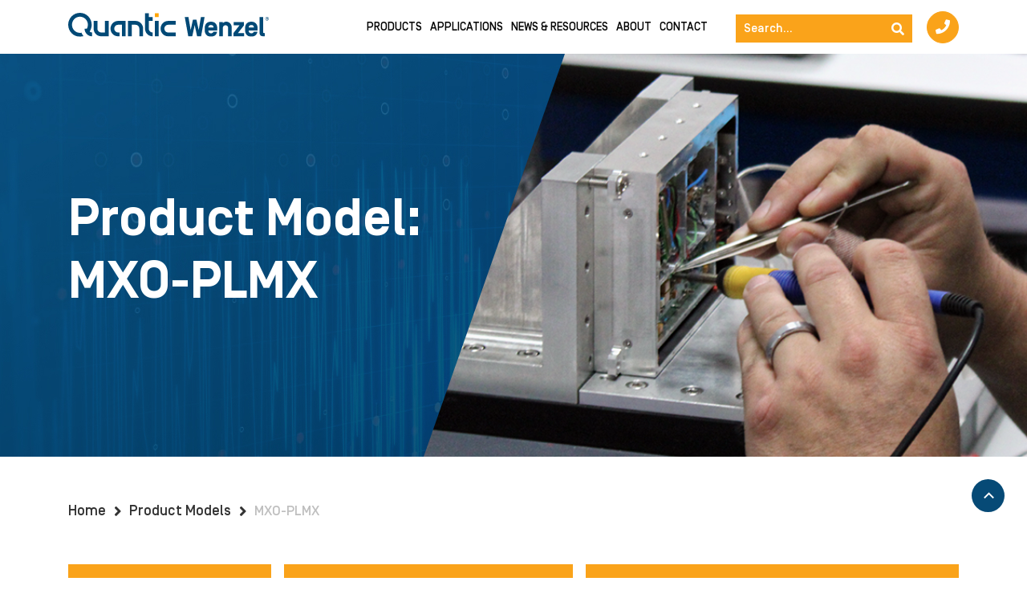

--- FILE ---
content_type: text/html; charset=UTF-8
request_url: https://www.quanticwenzel.com/model/mxoplmx/
body_size: 16658
content:
<!DOCTYPE html PUBLIC "-//W3C//DTD XHTML 1.0 Transitional//EN" "http://www.w3.org/TR/xhtml1/DTD/xhtml1-transitional.dtd"><html xmlns="http://www.w3.org/1999/xhtml" lang="en-US"><head profile="http://gmpg.org/xfn/11"><meta http-equiv="Content-Type" content="text/html; charset=UTF-8" /><title>MXO-PLMX - Wenzel Associates, Inc.</title><meta name="viewport" content="width=device-width,initial-scale=1, maximum-scale=1"><link rel="pingback" href="https://www.quanticwenzel.com/xmlrpc.php" /><meta name="geo.region" content="US-TX" /><meta name="geo.placename" content="Austin" /><meta name="geo.position" content="30.389719;-97.71399" /><meta name="ICBM" content="30.389719, -97.71399" /><link href="https://www.quanticwenzel.com/wp-content/themes/wenzel/vendor/font-awesome/css/fontawesome-all.min.css" rel="stylesheet" type="text/css"><link href="https://www.quanticwenzel.com/wp-content/themes/wenzel/vendor/bootstrap/css/bootstrap.min.css" rel="stylesheet"><link rel="stylesheet" href="https://www.quanticwenzel.com/wp-content/cache/autoptimize/css/autoptimize_single_a8703762cd3f4c34221435e2a70f9f34.css" type="text/css" media="screen" /><link rel="stylesheet" href="https://www.quanticwenzel.com/wp-content/themes/wenzel/vendor/owlcarousel/owl.carousel.min.css"><link rel="stylesheet" href="https://www.quanticwenzel.com/wp-content/themes/wenzel/vendor/owlcarousel/owl.theme.default.min.css"><link rel="stylesheet" href="https://cdn.materialdesignicons.com/5.3.45/css/materialdesignicons.min.css"> <script src="https://cdn.jsdelivr.net/gh/alpinejs/alpine@v2.x.x/dist/alpine.min.js" defer></script> <meta name="msvalidate.01" content="07295EC9113ADF8727728B67BE120122" />  <script>/*<![CDATA[*/(function(w,d,s,l,i){w[l]=w[l]||[];w[l].push({'gtm.start':
new Date().getTime(),event:'gtm.js'});var f=d.getElementsByTagName(s)[0],
j=d.createElement(s),dl=l!='dataLayer'?'&l='+l:'';j.async=true;j.src=
'https://www.googletagmanager.com/gtm.js?id='+i+dl;f.parentNode.insertBefore(j,f);
})(window,document,'script','dataLayer','GTM-5238DZF');/*]]>*/</script> <style>.mobile-top-bar {
  display: none;
  position: relative;
  z-index: 9999;
  text-align: center;
  padding: 8px 0 10px 0;
}
#images-content-section {
  padding: 60px 0 50px;
}
#featured-customers-section.no-margin {
  margin: 0;
}
.navbar .tab-content .nav {
  display: none;
}
.msearch-bg {
  position: absolute;
  top: 0;
  right: 0;
  left: 0;
  bottom: 0;
  background-color: rgba(0, 0, 0, .8);
}
.msearch-bg {
  position: absolute;
  top: 0;
  right: 0;
  left: 0;
  bottom: 0;
  background-color: rgba(0, 0, 0, .8);
}


#single__product-tabs .modelGroup th {
  font-size: 15px;
}
#single__product-tabs .modelGroup tbody tr td:nth-child(5) {
  font-size: 16px;
}
.table-bg {
  width: 60px;
  height: auto;
  position: fixed;
  top: auto;
  right: 25px;
  cursor: pointer;
  bottom: 2%;
  display: none;
  z-index: 999;
}
.table-bg .scroll-icon i {
  font-size: 60px;
}


@media (max-width:1199px){
.navbar .tab-content .nav {
  display: block;
}	
.nav-pills-custom {
  display: none;
}
.tab-content {
  background: #fff;
  padding: 0px;
}
.tab-content > .tab-pane {
  display: none;
  background: #015487;
  padding: 0 15px;
}
.tab-pane .justify-content-start {
  margin-top: 0px;
}
.tab-content .tab-pane.active {
  display: block;
}
.tab-content .brand-nav span {
  width: 10%;
  float: right;
  position: relative;
  top: 8px;
  text-align: center;
  cursor: pointer;
  display: inline;
}
.tab-content .brand-nav span i {
  font-size: 22px;
  color: #adadad;
}
.tab-content .brand-nav span.active i {
  transform: rotate(180deg);
  color: #015487;
}

.dropdown-menu .tab-content > .tab-pane .col-megamenu:last-child {
  padding-bottom: 20px;
}	
.mobile-top-bar {
  display: block;
}
.navbar.fixed-top {
  top: 58px;
  border-top: 1px solid #aaa;
}
.navbar.fixed-top.fixed-nav {
  top: 0;
  border: 0;
}
.mobile-top-bar .header-search, .mobile-top-bar .header-social {display:block;margin-bottom: 0;}
.header-social li{margin:0 25px 0 0!important;}
.header-search li{margin:0 25px 0 0!important;}
.header-search li:last-child {
  margin: 0 !important;
}
.overlay input[type="text"] {
  width: 75%;
}
.overlay form .search-button {
  width: 25%;
}
}
@media (max-width:640px) {
#single__product-tabs #modelTabs, #single__product-tabs #productModels {
  width: 1000px;
}
#single__product-tabs .table-responsive {
  background: url('https://wenzel.com/wp-content/themes/wenzel/img/table-bg.png');
  background-repeat: no-repeat;
  background-position: right center;
  background-size: 89px 100%;
}
.table-bg {
	display: block;
}
.single-product header, .single-product section, .single-product footer {
  position: relative;
  z-index: 9999;
}
.single-product .fixed-top {
  z-index: 999999;
}
.single-product header, .single-product section   {
  background: #fff;
}
.single-product footer {
  background: #CAE2E4;
}
.single-product .product-page-tabs {
  margin: 0;
  padding: 30px 0 40px;
}
.single-product #myBtn {z-index: 999999;}
}</style> <script type="application/ld+json">{
  "@context": "https://schema.org",
  "@type": "LocalBusiness",
  "name": "Quantic Wenzel",
  "address": {
    "@type": "PostalAddress",
    "streetAddress": "2215 Kramer Lane",
    "addressLocality": "Austin",
    "addressRegion": "Texas",
    "postalCode": "78755"
  },
  "image": "https://wenzel22.wpenginepowered.com/wp-content/themes/wenzel/img/Quantic_Wenzel_RGB.svg",
  "telePhone": "512-835-2038",
  "url": "https://wenzel.com/",
  "priceRange": "$"
}</script>  <script type="text/javascript">window.dataLayer = window.dataLayer || [];

	function gtag() {
		dataLayer.push(arguments);
	}

	gtag("consent", "default", {
		ad_personalization: "denied",
		ad_storage: "denied",
		ad_user_data: "denied",
		analytics_storage: "denied",
		functionality_storage: "denied",
		personalization_storage: "denied",
		security_storage: "granted",
		wait_for_update: 500,
	});
	gtag("set", "ads_data_redaction", true);</script> <script type="text/javascript">/*<![CDATA[*/(function (w, d, s, l, i) {
		w[l] = w[l] || [];
		w[l].push({'gtm.start': new Date().getTime(), event: 'gtm.js'});
		var f = d.getElementsByTagName(s)[0], j = d.createElement(s), dl = l !== 'dataLayer' ? '&l=' + l : '';
		j.async = true;
		j.src = 'https://www.googletagmanager.com/gtm.js?id=' + i + dl;
		f.parentNode.insertBefore(j, f);
	})(
		window,
		document,
		'script',
		'dataLayer',
		'G-ZBYPZDS973'
	);/*]]>*/</script> <script type="text/javascript"
		id="Cookiebot"
		src="https://consent.cookiebot.com/uc.js"
		data-implementation="wp"
		data-cbid="f946c46f-af30-46c4-981c-63564a74f5ca"
						data-culture="EN"
				async	></script> <meta name='robots' content='index, follow, max-image-preview:large, max-snippet:-1, max-video-preview:-1' /><meta name="description" content="Industry leading ultra-low noise OCXO, phase locked to an internal HF ULN OCXO, and integrated with one or more low noise multiplier stages" /><link rel="canonical" href="https://www.quanticwenzel.com/model/mxoplmx/" /><meta property="og:locale" content="en_US" /><meta property="og:type" content="article" /><meta property="og:title" content="MXO-PLMX - Wenzel Associates, Inc." /><meta property="og:description" content="Industry leading ultra-low noise OCXO, phase locked to an internal HF ULN OCXO, and integrated with one or more low noise multiplier stages" /><meta property="og:url" content="https://www.quanticwenzel.com/model/mxoplmx/" /><meta property="og:site_name" content="Wenzel Associates, Inc." /><meta property="article:modified_time" content="2022-12-06T14:39:58+00:00" /><meta property="og:image" content="https://www.quanticwenzel.com/wp-content/uploads/MXO-PLMX-J3PMX1-150x150.png" /><meta name="twitter:label1" content="Est. reading time" /><meta name="twitter:data1" content="1 minute" /> <script type="application/ld+json" class="yoast-schema-graph">/*<![CDATA[*/{"@context":"https://schema.org","@graph":[{"@type":"WebPage","@id":"https://www.quanticwenzel.com/model/mxoplmx/","url":"https://www.quanticwenzel.com/model/mxoplmx/","name":"MXO-PLMX - Wenzel Associates, Inc.","isPartOf":{"@id":"https://www.quanticwenzel.com/#website"},"datePublished":"2013-04-11T17:32:42+00:00","dateModified":"2022-12-06T14:39:58+00:00","description":"Industry leading ultra-low noise OCXO, phase locked to an internal HF ULN OCXO, and integrated with one or more low noise multiplier stages","breadcrumb":{"@id":"https://www.quanticwenzel.com/model/mxoplmx/#breadcrumb"},"inLanguage":"en-US","potentialAction":[{"@type":"ReadAction","target":["https://www.quanticwenzel.com/model/mxoplmx/"]}]},{"@type":"BreadcrumbList","@id":"https://www.quanticwenzel.com/model/mxoplmx/#breadcrumb","itemListElement":[{"@type":"ListItem","position":1,"name":"Home","item":"https://www.quanticwenzel.com/"},{"@type":"ListItem","position":2,"name":"Product Models","item":"https://www.quanticwenzel.com/model/"},{"@type":"ListItem","position":3,"name":"MXO-PLMX"}]},{"@type":"WebSite","@id":"https://www.quanticwenzel.com/#website","url":"https://www.quanticwenzel.com/","name":"Wenzel Associates, Inc.","description":"&quot;Quietly the Best Since 1978&quot;","publisher":{"@id":"https://www.quanticwenzel.com/#organization"},"potentialAction":[{"@type":"SearchAction","target":{"@type":"EntryPoint","urlTemplate":"https://www.quanticwenzel.com/?s={search_term_string}"},"query-input":{"@type":"PropertyValueSpecification","valueRequired":true,"valueName":"search_term_string"}}],"inLanguage":"en-US"},{"@type":"Organization","@id":"https://www.quanticwenzel.com/#organization","name":"Wenzel Associates, Inc.","url":"https://www.quanticwenzel.com/","logo":{"@type":"ImageObject","inLanguage":"en-US","@id":"https://www.quanticwenzel.com/#/schema/logo/image/","url":"https://www.quanticwenzel.com/wp-content/uploads/WA-Logo_hi-res.png","contentUrl":"https://www.quanticwenzel.com/wp-content/uploads/WA-Logo_hi-res.png","width":5000,"height":5000,"caption":"Wenzel Associates, Inc."},"image":{"@id":"https://www.quanticwenzel.com/#/schema/logo/image/"}}]}/*]]>*/</script> <link rel='dns-prefetch' href='//js.hs-scripts.com' /><link rel='dns-prefetch' href='//www.googletagmanager.com' /><link rel="alternate" title="oEmbed (JSON)" type="application/json+oembed" href="https://www.quanticwenzel.com/wp-json/oembed/1.0/embed?url=https%3A%2F%2Fwww.quanticwenzel.com%2Fmodel%2Fmxoplmx%2F" /><link rel="alternate" title="oEmbed (XML)" type="text/xml+oembed" href="https://www.quanticwenzel.com/wp-json/oembed/1.0/embed?url=https%3A%2F%2Fwww.quanticwenzel.com%2Fmodel%2Fmxoplmx%2F&#038;format=xml" /><style id='wp-img-auto-sizes-contain-inline-css' type='text/css'>img:is([sizes=auto i],[sizes^="auto," i]){contain-intrinsic-size:3000px 1500px}
/*# sourceURL=wp-img-auto-sizes-contain-inline-css */</style><link rel='stylesheet' id='sdm-styles-css' href='https://www.quanticwenzel.com/wp-content/cache/autoptimize/css/autoptimize_single_5d2a1182998836eafc4197347695afe2.css' type='text/css' media='all' /><style id='wp-block-library-inline-css' type='text/css'>/*<![CDATA[*/:root{--wp-block-synced-color:#7a00df;--wp-block-synced-color--rgb:122,0,223;--wp-bound-block-color:var(--wp-block-synced-color);--wp-editor-canvas-background:#ddd;--wp-admin-theme-color:#007cba;--wp-admin-theme-color--rgb:0,124,186;--wp-admin-theme-color-darker-10:#006ba1;--wp-admin-theme-color-darker-10--rgb:0,107,160.5;--wp-admin-theme-color-darker-20:#005a87;--wp-admin-theme-color-darker-20--rgb:0,90,135;--wp-admin-border-width-focus:2px}@media (min-resolution:192dpi){:root{--wp-admin-border-width-focus:1.5px}}.wp-element-button{cursor:pointer}:root .has-very-light-gray-background-color{background-color:#eee}:root .has-very-dark-gray-background-color{background-color:#313131}:root .has-very-light-gray-color{color:#eee}:root .has-very-dark-gray-color{color:#313131}:root .has-vivid-green-cyan-to-vivid-cyan-blue-gradient-background{background:linear-gradient(135deg,#00d084,#0693e3)}:root .has-purple-crush-gradient-background{background:linear-gradient(135deg,#34e2e4,#4721fb 50%,#ab1dfe)}:root .has-hazy-dawn-gradient-background{background:linear-gradient(135deg,#faaca8,#dad0ec)}:root .has-subdued-olive-gradient-background{background:linear-gradient(135deg,#fafae1,#67a671)}:root .has-atomic-cream-gradient-background{background:linear-gradient(135deg,#fdd79a,#004a59)}:root .has-nightshade-gradient-background{background:linear-gradient(135deg,#330968,#31cdcf)}:root .has-midnight-gradient-background{background:linear-gradient(135deg,#020381,#2874fc)}:root{--wp--preset--font-size--normal:16px;--wp--preset--font-size--huge:42px}.has-regular-font-size{font-size:1em}.has-larger-font-size{font-size:2.625em}.has-normal-font-size{font-size:var(--wp--preset--font-size--normal)}.has-huge-font-size{font-size:var(--wp--preset--font-size--huge)}.has-text-align-center{text-align:center}.has-text-align-left{text-align:left}.has-text-align-right{text-align:right}.has-fit-text{white-space:nowrap!important}#end-resizable-editor-section{display:none}.aligncenter{clear:both}.items-justified-left{justify-content:flex-start}.items-justified-center{justify-content:center}.items-justified-right{justify-content:flex-end}.items-justified-space-between{justify-content:space-between}.screen-reader-text{border:0;clip-path:inset(50%);height:1px;margin:-1px;overflow:hidden;padding:0;position:absolute;width:1px;word-wrap:normal!important}.screen-reader-text:focus{background-color:#ddd;clip-path:none;color:#444;display:block;font-size:1em;height:auto;left:5px;line-height:normal;padding:15px 23px 14px;text-decoration:none;top:5px;width:auto;z-index:100000}html :where(.has-border-color){border-style:solid}html :where([style*=border-top-color]){border-top-style:solid}html :where([style*=border-right-color]){border-right-style:solid}html :where([style*=border-bottom-color]){border-bottom-style:solid}html :where([style*=border-left-color]){border-left-style:solid}html :where([style*=border-width]){border-style:solid}html :where([style*=border-top-width]){border-top-style:solid}html :where([style*=border-right-width]){border-right-style:solid}html :where([style*=border-bottom-width]){border-bottom-style:solid}html :where([style*=border-left-width]){border-left-style:solid}html :where(img[class*=wp-image-]){height:auto;max-width:100%}:where(figure){margin:0 0 1em}html :where(.is-position-sticky){--wp-admin--admin-bar--position-offset:var(--wp-admin--admin-bar--height,0px)}@media screen and (max-width:600px){html :where(.is-position-sticky){--wp-admin--admin-bar--position-offset:0px}}

/*# sourceURL=wp-block-library-inline-css *//*]]>*/</style><style id='wp-block-paragraph-inline-css' type='text/css'>.is-small-text{font-size:.875em}.is-regular-text{font-size:1em}.is-large-text{font-size:2.25em}.is-larger-text{font-size:3em}.has-drop-cap:not(:focus):first-letter{float:left;font-size:8.4em;font-style:normal;font-weight:100;line-height:.68;margin:.05em .1em 0 0;text-transform:uppercase}body.rtl .has-drop-cap:not(:focus):first-letter{float:none;margin-left:.1em}p.has-drop-cap.has-background{overflow:hidden}:root :where(p.has-background){padding:1.25em 2.375em}:where(p.has-text-color:not(.has-link-color)) a{color:inherit}p.has-text-align-left[style*="writing-mode:vertical-lr"],p.has-text-align-right[style*="writing-mode:vertical-rl"]{rotate:180deg}
/*# sourceURL=https://www.quanticwenzel.com/wp-includes/blocks/paragraph/style.min.css */</style><style id='global-styles-inline-css' type='text/css'>/*<![CDATA[*/:root{--wp--preset--aspect-ratio--square: 1;--wp--preset--aspect-ratio--4-3: 4/3;--wp--preset--aspect-ratio--3-4: 3/4;--wp--preset--aspect-ratio--3-2: 3/2;--wp--preset--aspect-ratio--2-3: 2/3;--wp--preset--aspect-ratio--16-9: 16/9;--wp--preset--aspect-ratio--9-16: 9/16;--wp--preset--color--black: #000000;--wp--preset--color--cyan-bluish-gray: #abb8c3;--wp--preset--color--white: #ffffff;--wp--preset--color--pale-pink: #f78da7;--wp--preset--color--vivid-red: #cf2e2e;--wp--preset--color--luminous-vivid-orange: #ff6900;--wp--preset--color--luminous-vivid-amber: #fcb900;--wp--preset--color--light-green-cyan: #7bdcb5;--wp--preset--color--vivid-green-cyan: #00d084;--wp--preset--color--pale-cyan-blue: #8ed1fc;--wp--preset--color--vivid-cyan-blue: #0693e3;--wp--preset--color--vivid-purple: #9b51e0;--wp--preset--gradient--vivid-cyan-blue-to-vivid-purple: linear-gradient(135deg,rgb(6,147,227) 0%,rgb(155,81,224) 100%);--wp--preset--gradient--light-green-cyan-to-vivid-green-cyan: linear-gradient(135deg,rgb(122,220,180) 0%,rgb(0,208,130) 100%);--wp--preset--gradient--luminous-vivid-amber-to-luminous-vivid-orange: linear-gradient(135deg,rgb(252,185,0) 0%,rgb(255,105,0) 100%);--wp--preset--gradient--luminous-vivid-orange-to-vivid-red: linear-gradient(135deg,rgb(255,105,0) 0%,rgb(207,46,46) 100%);--wp--preset--gradient--very-light-gray-to-cyan-bluish-gray: linear-gradient(135deg,rgb(238,238,238) 0%,rgb(169,184,195) 100%);--wp--preset--gradient--cool-to-warm-spectrum: linear-gradient(135deg,rgb(74,234,220) 0%,rgb(151,120,209) 20%,rgb(207,42,186) 40%,rgb(238,44,130) 60%,rgb(251,105,98) 80%,rgb(254,248,76) 100%);--wp--preset--gradient--blush-light-purple: linear-gradient(135deg,rgb(255,206,236) 0%,rgb(152,150,240) 100%);--wp--preset--gradient--blush-bordeaux: linear-gradient(135deg,rgb(254,205,165) 0%,rgb(254,45,45) 50%,rgb(107,0,62) 100%);--wp--preset--gradient--luminous-dusk: linear-gradient(135deg,rgb(255,203,112) 0%,rgb(199,81,192) 50%,rgb(65,88,208) 100%);--wp--preset--gradient--pale-ocean: linear-gradient(135deg,rgb(255,245,203) 0%,rgb(182,227,212) 50%,rgb(51,167,181) 100%);--wp--preset--gradient--electric-grass: linear-gradient(135deg,rgb(202,248,128) 0%,rgb(113,206,126) 100%);--wp--preset--gradient--midnight: linear-gradient(135deg,rgb(2,3,129) 0%,rgb(40,116,252) 100%);--wp--preset--font-size--small: 13px;--wp--preset--font-size--medium: 20px;--wp--preset--font-size--large: 36px;--wp--preset--font-size--x-large: 42px;--wp--preset--spacing--20: 0.44rem;--wp--preset--spacing--30: 0.67rem;--wp--preset--spacing--40: 1rem;--wp--preset--spacing--50: 1.5rem;--wp--preset--spacing--60: 2.25rem;--wp--preset--spacing--70: 3.38rem;--wp--preset--spacing--80: 5.06rem;--wp--preset--shadow--natural: 6px 6px 9px rgba(0, 0, 0, 0.2);--wp--preset--shadow--deep: 12px 12px 50px rgba(0, 0, 0, 0.4);--wp--preset--shadow--sharp: 6px 6px 0px rgba(0, 0, 0, 0.2);--wp--preset--shadow--outlined: 6px 6px 0px -3px rgb(255, 255, 255), 6px 6px rgb(0, 0, 0);--wp--preset--shadow--crisp: 6px 6px 0px rgb(0, 0, 0);}:where(.is-layout-flex){gap: 0.5em;}:where(.is-layout-grid){gap: 0.5em;}body .is-layout-flex{display: flex;}.is-layout-flex{flex-wrap: wrap;align-items: center;}.is-layout-flex > :is(*, div){margin: 0;}body .is-layout-grid{display: grid;}.is-layout-grid > :is(*, div){margin: 0;}:where(.wp-block-columns.is-layout-flex){gap: 2em;}:where(.wp-block-columns.is-layout-grid){gap: 2em;}:where(.wp-block-post-template.is-layout-flex){gap: 1.25em;}:where(.wp-block-post-template.is-layout-grid){gap: 1.25em;}.has-black-color{color: var(--wp--preset--color--black) !important;}.has-cyan-bluish-gray-color{color: var(--wp--preset--color--cyan-bluish-gray) !important;}.has-white-color{color: var(--wp--preset--color--white) !important;}.has-pale-pink-color{color: var(--wp--preset--color--pale-pink) !important;}.has-vivid-red-color{color: var(--wp--preset--color--vivid-red) !important;}.has-luminous-vivid-orange-color{color: var(--wp--preset--color--luminous-vivid-orange) !important;}.has-luminous-vivid-amber-color{color: var(--wp--preset--color--luminous-vivid-amber) !important;}.has-light-green-cyan-color{color: var(--wp--preset--color--light-green-cyan) !important;}.has-vivid-green-cyan-color{color: var(--wp--preset--color--vivid-green-cyan) !important;}.has-pale-cyan-blue-color{color: var(--wp--preset--color--pale-cyan-blue) !important;}.has-vivid-cyan-blue-color{color: var(--wp--preset--color--vivid-cyan-blue) !important;}.has-vivid-purple-color{color: var(--wp--preset--color--vivid-purple) !important;}.has-black-background-color{background-color: var(--wp--preset--color--black) !important;}.has-cyan-bluish-gray-background-color{background-color: var(--wp--preset--color--cyan-bluish-gray) !important;}.has-white-background-color{background-color: var(--wp--preset--color--white) !important;}.has-pale-pink-background-color{background-color: var(--wp--preset--color--pale-pink) !important;}.has-vivid-red-background-color{background-color: var(--wp--preset--color--vivid-red) !important;}.has-luminous-vivid-orange-background-color{background-color: var(--wp--preset--color--luminous-vivid-orange) !important;}.has-luminous-vivid-amber-background-color{background-color: var(--wp--preset--color--luminous-vivid-amber) !important;}.has-light-green-cyan-background-color{background-color: var(--wp--preset--color--light-green-cyan) !important;}.has-vivid-green-cyan-background-color{background-color: var(--wp--preset--color--vivid-green-cyan) !important;}.has-pale-cyan-blue-background-color{background-color: var(--wp--preset--color--pale-cyan-blue) !important;}.has-vivid-cyan-blue-background-color{background-color: var(--wp--preset--color--vivid-cyan-blue) !important;}.has-vivid-purple-background-color{background-color: var(--wp--preset--color--vivid-purple) !important;}.has-black-border-color{border-color: var(--wp--preset--color--black) !important;}.has-cyan-bluish-gray-border-color{border-color: var(--wp--preset--color--cyan-bluish-gray) !important;}.has-white-border-color{border-color: var(--wp--preset--color--white) !important;}.has-pale-pink-border-color{border-color: var(--wp--preset--color--pale-pink) !important;}.has-vivid-red-border-color{border-color: var(--wp--preset--color--vivid-red) !important;}.has-luminous-vivid-orange-border-color{border-color: var(--wp--preset--color--luminous-vivid-orange) !important;}.has-luminous-vivid-amber-border-color{border-color: var(--wp--preset--color--luminous-vivid-amber) !important;}.has-light-green-cyan-border-color{border-color: var(--wp--preset--color--light-green-cyan) !important;}.has-vivid-green-cyan-border-color{border-color: var(--wp--preset--color--vivid-green-cyan) !important;}.has-pale-cyan-blue-border-color{border-color: var(--wp--preset--color--pale-cyan-blue) !important;}.has-vivid-cyan-blue-border-color{border-color: var(--wp--preset--color--vivid-cyan-blue) !important;}.has-vivid-purple-border-color{border-color: var(--wp--preset--color--vivid-purple) !important;}.has-vivid-cyan-blue-to-vivid-purple-gradient-background{background: var(--wp--preset--gradient--vivid-cyan-blue-to-vivid-purple) !important;}.has-light-green-cyan-to-vivid-green-cyan-gradient-background{background: var(--wp--preset--gradient--light-green-cyan-to-vivid-green-cyan) !important;}.has-luminous-vivid-amber-to-luminous-vivid-orange-gradient-background{background: var(--wp--preset--gradient--luminous-vivid-amber-to-luminous-vivid-orange) !important;}.has-luminous-vivid-orange-to-vivid-red-gradient-background{background: var(--wp--preset--gradient--luminous-vivid-orange-to-vivid-red) !important;}.has-very-light-gray-to-cyan-bluish-gray-gradient-background{background: var(--wp--preset--gradient--very-light-gray-to-cyan-bluish-gray) !important;}.has-cool-to-warm-spectrum-gradient-background{background: var(--wp--preset--gradient--cool-to-warm-spectrum) !important;}.has-blush-light-purple-gradient-background{background: var(--wp--preset--gradient--blush-light-purple) !important;}.has-blush-bordeaux-gradient-background{background: var(--wp--preset--gradient--blush-bordeaux) !important;}.has-luminous-dusk-gradient-background{background: var(--wp--preset--gradient--luminous-dusk) !important;}.has-pale-ocean-gradient-background{background: var(--wp--preset--gradient--pale-ocean) !important;}.has-electric-grass-gradient-background{background: var(--wp--preset--gradient--electric-grass) !important;}.has-midnight-gradient-background{background: var(--wp--preset--gradient--midnight) !important;}.has-small-font-size{font-size: var(--wp--preset--font-size--small) !important;}.has-medium-font-size{font-size: var(--wp--preset--font-size--medium) !important;}.has-large-font-size{font-size: var(--wp--preset--font-size--large) !important;}.has-x-large-font-size{font-size: var(--wp--preset--font-size--x-large) !important;}
/*# sourceURL=global-styles-inline-css *//*]]>*/</style><style id='classic-theme-styles-inline-css' type='text/css'>/*! This file is auto-generated */
.wp-block-button__link{color:#fff;background-color:#32373c;border-radius:9999px;box-shadow:none;text-decoration:none;padding:calc(.667em + 2px) calc(1.333em + 2px);font-size:1.125em}.wp-block-file__button{background:#32373c;color:#fff;text-decoration:none}
/*# sourceURL=/wp-includes/css/classic-themes.min.css */</style><link rel='stylesheet' id='wp-components-css' href='https://www.quanticwenzel.com/wp-includes/css/dist/components/style.min.css' type='text/css' media='all' /><link rel='stylesheet' id='wp-preferences-css' href='https://www.quanticwenzel.com/wp-includes/css/dist/preferences/style.min.css' type='text/css' media='all' /><link rel='stylesheet' id='wp-block-editor-css' href='https://www.quanticwenzel.com/wp-includes/css/dist/block-editor/style.min.css' type='text/css' media='all' /><link rel='stylesheet' id='popup-maker-block-library-style-css' href='https://www.quanticwenzel.com/wp-content/cache/autoptimize/css/autoptimize_single_9963176ef6137ecf4405a5ccd36aa797.css' type='text/css' media='all' /><link rel='stylesheet' id='page-list-style-css' href='https://www.quanticwenzel.com/wp-content/cache/autoptimize/css/autoptimize_single_61f683fdd4f04240088e9f0b823bd21e.css' type='text/css' media='all' /><link rel='stylesheet' id='godaddy-styles-css' href='https://www.quanticwenzel.com/wp-content/cache/autoptimize/css/autoptimize_single_0793ca35f5d388181a5e6c01688af110.css' type='text/css' media='all' /><link rel='stylesheet' id='wp-pagenavi-css' href='https://www.quanticwenzel.com/wp-content/cache/autoptimize/css/autoptimize_single_73d29ecb3ae4eb2b78712fab3a46d32d.css' type='text/css' media='all' /> <script type="text/javascript" id="sdm_squeeze_form_js-js-extra">var sdm_js_object = {"ajax_url":"https://www.quanticwenzel.com/wp-admin/admin-ajax.php","sdm_sf_version":"2.0.2","sdm_sf_name_required":"yes"};
//# sourceURL=sdm_squeeze_form_js-js-extra</script> <script type="text/javascript" src="https://www.quanticwenzel.com/wp-content/plugins/sdm-squeeze-form/js/sdm_sf_global_script.js" id="sdm_squeeze_form_js-js"></script> <script type="text/javascript" src="https://www.quanticwenzel.com/wp-includes/js/jquery/jquery.min.js" id="jquery-core-js"></script> <script type="text/javascript" src="https://www.quanticwenzel.com/wp-includes/js/jquery/jquery-migrate.min.js" id="jquery-migrate-js"></script> <script type="text/javascript" id="sdm-scripts-js-extra">var sdm_ajax_script = {"ajaxurl":"https://www.quanticwenzel.com/wp-admin/admin-ajax.php"};
//# sourceURL=sdm-scripts-js-extra</script> <script type="text/javascript" src="https://www.quanticwenzel.com/wp-content/plugins/simple-download-monitor/js/sdm_wp_scripts.js" id="sdm-scripts-js"></script> 
 <script type="text/javascript" src="https://www.googletagmanager.com/gtag/js?id=G-ZBYPZDS973" id="google_gtagjs-js" async></script> <script type="text/javascript" id="google_gtagjs-js-after">window.dataLayer = window.dataLayer || [];function gtag(){dataLayer.push(arguments);}
gtag("set","linker",{"domains":["www.quanticwenzel.com"]});
gtag("js", new Date());
gtag("set", "developer_id.dZTNiMT", true);
gtag("config", "G-ZBYPZDS973");
//# sourceURL=google_gtagjs-js-after</script> <link rel="https://api.w.org/" href="https://www.quanticwenzel.com/wp-json/" /><link rel="EditURI" type="application/rsd+xml" title="RSD" href="https://www.quanticwenzel.com/xmlrpc.php?rsd" /><link rel='shortlink' href='https://www.quanticwenzel.com/?p=238' /><meta name="generator" content="Site Kit by Google 1.168.0" />  <script class="hsq-set-content-id" data-content-id="blog-post">var _hsq = _hsq || [];
				_hsq.push(["setContentType", "blog-post"]);</script>  
 <script type="text/javascript">/*<![CDATA[*/( function( w, d, s, l, i ) {
				w[l] = w[l] || [];
				w[l].push( {'gtm.start': new Date().getTime(), event: 'gtm.js'} );
				var f = d.getElementsByTagName( s )[0],
					j = d.createElement( s ), dl = l != 'dataLayer' ? '&l=' + l : '';
				j.async = true;
				j.src = 'https://www.googletagmanager.com/gtm.js?id=' + i + dl;
				f.parentNode.insertBefore( j, f );
			} )( window, document, 'script', 'dataLayer', 'GTM-5238DZF' );/*]]>*/</script> <link rel="icon" href="https://www.quanticwenzel.com/wp-content/uploads/cropped-Site-Icon-June-2023-1-32x32.png" sizes="32x32" /><link rel="icon" href="https://www.quanticwenzel.com/wp-content/uploads/cropped-Site-Icon-June-2023-1-192x192.png" sizes="192x192" /><link rel="apple-touch-icon" href="https://www.quanticwenzel.com/wp-content/uploads/cropped-Site-Icon-June-2023-1-180x180.png" /><meta name="msapplication-TileImage" content="https://www.quanticwenzel.com/wp-content/uploads/cropped-Site-Icon-June-2023-1-270x270.png" /></head><body x-data="app()" id="page-top" class="wp-singular product_model-template-default single single-product_model postid-238 wp-theme-wenzel"> <noscript><iframe src="https://www.googletagmanager.com/ns.html?id=GTM-5238DZF"
height="0" width="0" style="display:none;visibility:hidden"></iframe></noscript> <button onclick="topFunction()" id="myBtn" title="Go to top">Top</button><div class="mobile-top-bar"><div class="container"><div class="row justify-content-center"><li id="block-2" class="widget widget_block"><ul class="list-unstyled header-social"><li class="list-inline-item twitter-new"><a href="https://twitter.com/QuanticWenzel" aria-label="twitter.com" target="_blank"><img decoding="async" src="https://www.quanticwenzel.com/wp-content/uploads/logo.svg"> </a></li><li class="list-inline-item"><a href="https://www.linkedin.com/company/wenzel-associates-inc./" aria-label="linkedin.com" target="_blank"><i class="fab fa-linkedin-in"></i></a></li><li class="list-inline-item"><a href="https://www.youtube.com/channel/UCmdyeqtMB8h63OgRRAu765w" aria-label="youtube.com" target="_blank"><i class="fab fa-youtube"></i></a></li></ul></li><ul class="list-unstyled header-search" role="list"><li class="list-inline-item" role="listitem"><a onclick="mopenSearch()" aria-label="search" ><i class="fas fa-search"></i></a></li><div id="mmyOverlay" class="overlay"><div class="msearch-bg"></div> <span class="closebtn" onclick="mcloseSearch()" title="Close Overlay">×</span><div class="overlay-content"><form  method="get" id="searchform" action="https://www.quanticwenzel.com/"> <input name="s" type="text" class="search-text-area" value="" placeholder="Search.." /> <input type="submit" value="Search" class="search-button" /></form></div></div><li class="list-inline-item" role="listitem"><a href="tel:512-835-2038" aria-label="phone"><i class="fas fa-phone"></i></a></li></ul></div></div></div><nav class="navbar navbar-expand-xl sticky tp-background fixed-top"><div class="container"><div class="navbar-section"> <a class="navbar-brand" href="https://www.quanticwenzel.com"> <img src="https://www.quanticwenzel.com/wp-content/themes/wenzel/img/Quantic_Wenzel_RGB(1).svg" alt="wenzel-associates-logo" class="white-logo" width="250px" height="30px"> </a> <button class="navbar-toggler collapsed" type="button" data-toggle="collapse" data-target="#main_nav" aria-expanded="false" aria-expanded="navbarsExampleDefault" aria-label="Toggle navigation"> <span class="icon-bar top-bar"></span> <span class="icon-bar middle-bar"></span> <span class="icon-bar bottom-bar"></span> </button><div class="collapse navbar-collapse" id="main_nav"><ul class="navbar-nav"><li id="menu-item-27424" class="dropdown-nav menu-item menu-item-type-post_type menu-item-object-page menu-item-27424"><a href="https://www.quanticwenzel.com/products/">Products</a></li><li id="menu-item-27425" class="menu-item menu-item-type-post_type menu-item-object-page menu-item-has-children menu-item-27425"><a href="https://www.quanticwenzel.com/applications/">Applications</a><ul class="sub-menu"><li id="menu-item-27591" class="menu-item menu-item-type-post_type menu-item-object-market menu-item-27591"><a href="https://www.quanticwenzel.com/market/commercial/">Commercial</a></li><li id="menu-item-27592" class="menu-item menu-item-type-post_type menu-item-object-market menu-item-27592"><a href="https://www.quanticwenzel.com/market/defense/">Defense</a></li><li id="menu-item-28987" class="menu-item menu-item-type-post_type menu-item-object-market menu-item-28987"><a href="https://www.quanticwenzel.com/market/medical/">Medical</a></li><li id="menu-item-27593" class="menu-item menu-item-type-post_type menu-item-object-market menu-item-27593"><a href="https://www.quanticwenzel.com/market/radar/">Radar</a></li><li id="menu-item-27594" class="menu-item menu-item-type-post_type menu-item-object-market menu-item-27594"><a href="https://www.quanticwenzel.com/market/space/">Space</a></li><li id="menu-item-27595" class="menu-item menu-item-type-post_type menu-item-object-market menu-item-27595"><a href="https://www.quanticwenzel.com/market/test-measurement/">Test &#038; Measurement</a></li></ul></li><li id="menu-item-27427" class="menu-item menu-item-type-post_type menu-item-object-page menu-item-has-children menu-item-27427"><a href="https://www.quanticwenzel.com/news-resources/">News &#038; Resources</a><ul class="sub-menu"><li id="menu-item-28459" class="menu-item menu-item-type-custom menu-item-object-custom menu-item-28459"><a href="https://www.quanticwenzel.com/category/case-studies-white-papers/">Blogs, Case Studies &#038; White Papers</a></li><li id="menu-item-28460" class="menu-item menu-item-type-custom menu-item-object-custom menu-item-28460"><a href="https://www.quanticwenzel.com/category/events/">Events</a></li><li id="menu-item-28770" class="menu-item menu-item-type-post_type menu-item-object-page menu-item-28770"><a href="https://www.quanticwenzel.com/calculator/">Dynamic Phase Noise Calculator</a></li><li id="menu-item-29546" class="menu-item menu-item-type-post_type menu-item-object-page menu-item-29546"><a href="https://www.quanticwenzel.com/news-resources/frequency-control-timing-glossary/">Frequency Control &amp; Timing Glossary</a></li><li id="menu-item-28461" class="menu-item menu-item-type-custom menu-item-object-custom menu-item-28461"><a href="https://www.quanticwenzel.com/category/news/">News</a></li><li id="menu-item-28996" class="menu-item menu-item-type-post_type menu-item-object-page menu-item-28996"><a href="https://www.quanticwenzel.com/news-resources/product-catalog/">Solutions Guide</a></li><li id="menu-item-28462" class="menu-item menu-item-type-custom menu-item-object-custom menu-item-28462"><a href="https://www.quanticwenzel.com/category/videos-and-media/">Videos &#038; Media</a></li></ul></li><li id="menu-item-27429" class="menu-item menu-item-type-post_type menu-item-object-page menu-item-has-children menu-item-27429"><a href="https://www.quanticwenzel.com/about-us/">About</a><ul class="sub-menu"><li id="menu-item-27428" class="menu-item menu-item-type-post_type menu-item-object-page menu-item-27428"><a href="https://www.quanticwenzel.com/contact-us/career-opportunities/">Careers</a></li><li id="menu-item-27652" class="menu-item menu-item-type-post_type menu-item-object-page menu-item-27652"><a href="https://www.quanticwenzel.com/about-us/our-customers/">Customers</a></li><li id="menu-item-27653" class="menu-item menu-item-type-post_type menu-item-object-page menu-item-27653"><a href="https://www.quanticwenzel.com/about-us/company-history/">Heritage</a></li><li id="menu-item-29027" class="menu-item menu-item-type-post_type menu-item-object-page menu-item-29027"><a href="https://www.quanticwenzel.com/about-us/leadership/">Leadership</a></li><li id="menu-item-27649" class="menu-item menu-item-type-post_type menu-item-object-page menu-item-27649"><a href="https://www.quanticwenzel.com/support/quality-assurance/">Quality &#038; Compliance</a></li></ul></li><li id="menu-item-27651" class="menu-item menu-item-type-post_type menu-item-object-page menu-item-has-children menu-item-27651"><a href="https://www.quanticwenzel.com/contact-us/">Contact</a><ul class="sub-menu"><li id="menu-item-27430" class="menu-item menu-item-type-post_type menu-item-object-page menu-item-27430"><a href="https://www.quanticwenzel.com/support/">Support</a></li><li id="menu-item-29456" class="menu-item menu-item-type-post_type menu-item-object-page menu-item-29456"><a href="https://www.quanticwenzel.com/wa-support/frequently-asked-questions-faq/">Frequently Asked Questions (FAQ)</a></li><li id="menu-item-29060" class="menu-item menu-item-type-post_type menu-item-object-page menu-item-29060"><a href="https://www.quanticwenzel.com/international-locations/">International Sales Representatives</a></li><li id="menu-item-27650" class="menu-item menu-item-type-post_type menu-item-object-page menu-item-27650"><a href="https://www.quanticwenzel.com/support/quote-request/">Quote Request</a></li><li id="menu-item-27648" class="menu-item menu-item-type-post_type menu-item-object-page menu-item-27648"><a href="https://www.quanticwenzel.com/rma-request/">RMA Request</a></li></ul></li></ul><div class="dropdown-menu megamenu" role="menu"><div class="container"><div class="row"><div class="col-lg-12"><div role="tabpanel" class="row"><div class="col-xl-3 col-lg-12 col-md-12"><div class="nav-pills-custom"><ul class="nav nav-pills brand-pills nav-stacked" role="tablist"><li role="presentation" class="brand-nav active"> <a href="https://www.quanticwenzel.com/product/crystal-oscillators/" aria-controls="tab1" role="tab" data-toggle="" class="tab1 active show" aria-selected="true">Crystal Oscillators</a><span class="tab1-icon active"><i class="fa fa-angle-down" aria-hidden="true"></i></span></li><li role="presentation" class="brand-nav"><a href="https://www.quanticwenzel.com/product/frequency-sources/" aria-controls="tab2" role="tab" data-toggle="" class="tab2" aria-selected="false">Frequency Sources</a><span class="tab2-icon"><i class="fa fa-angle-down" aria-hidden="true"></i></span></li><li role="presentation" class="brand-nav"><a href="https://www.quanticwenzel.com/product/integrated-microwave-assemblies/" aria-controls="tab3" role="tab" data-toggle="" class="tab3" aria-selected="false">Integrated Microwave Assemblies</a><span class="tab3-icon"><i class="fa fa-angle-down" aria-hidden="true"></i></span></li><li role="presentation" class="brand-nav"><a href="https://www.quanticwenzel.com/product/space/space-oscillators/" aria-controls="tab4" role="tab" data-toggle="" class="tab4" aria-selected="false">Space</a><span class="tab4-icon"><i class="fa fa-angle-down" aria-hidden="true"></i></span></li><li role="presentation" class="brand-nav"><a href="https://www.quanticwenzel.com/support/legacy-parts/" aria-controls="tab5" role="tab" data-toggle="" class="tab5" aria-selected="false">Legacy Parts</a><span class="tab5-icon"><i class="fa fa-angle-down" aria-hidden="true"></i></span></li></ul></div></div><div class="col-xl-9 col-lg-12 col-md-12"><div class="tab-content"><ul class="nav nav-pills brand-pills nav-stacked" role="tablist"><li role="presentation" class="brand-nav active"> <a href="https://www.quanticwenzel.com/product/crystal-oscillators/" aria-controls="tab1" role="tab" data-toggle="" class="tab1 active show" aria-selected="true">Crystal Oscillators</a><span class="tab1-icon active"><i class="fa fa-angle-down" aria-hidden="true"></i></span></li></ul><div role="tabpanel" class="tab-pane show active" id="tab1"><div class="row justify-content-start"><div class="col-megamenu functions-block"><h6>Oven Controlled(OCXO)</h6><ul class="list-unstyled"><li><a href="/product/crystal-oscillators/oven-controlled/5mhz-to-25mhz/">5 MHz to 25 MHz</a></li><li><a href="/product/crystal-oscillators/oven-controlled/25-mhz-to-160-mhz/">25 MHz to 160 MHz</a></li><li><a href="/product/crystal-oscillators/oven-controlled/160-mhz-to-700-mhz/">160 MHz to 700 MHz</a></li><li><a href="/product/crystal-oscillators/oven-controlled/700-mhz-to-12-ghz/">700 MHz to 1GHz</a></li></ul></div><div class="col-megamenu functions-block"><h6>Phase Lock (PLO)</h6><ul class="list-unstyled"><li><a href="/product/crystal-oscillators/phase-lock-plo/5-mhz-to-25-mhz/">5 MHz to 25 MHz</a></li><li><a href="/product/crystal-oscillators/phase-lock-plo/25-mhz-to-160-mhz/">25 MHz to 160 MHz</a></li><li><a href="/product/crystal-oscillators/phase-lock-plo/160-mhz-to-12-ghz/">160 MHz to 12 GHz</a></li></ul></div><div class="col-megamenu functions-block"><h6>Low G-Sensitivity</h6><ul class="list-unstyled"><li><a href="/product/crystal-oscillators/oven-controlled/5mhz-to-25mhz/">OCXO – 5 MHz to 25 MHz</a></li><li><a href="/product/crystal-oscillators/oven-controlled/25-mhz-to-160-mhz/">OCXO - 25 MHz to 160 MHz</a></li><li><a href="/product/crystal-oscillators/oven-controlled/160-mhz-to-700-mhz/">OCXO - 160 MHz to 700 MHz</a></li><li><a href="/product/crystal-oscillators/oven-controlled/700-mhz-to-12-ghz/">OCXO - 700 MHz to 12 GHz</a></li><li><a href="/product/crystal-oscillators/phase-lock-plo/5-mhz-to-25-mhz/">PLO - 5 MHz to 25 MHz</a></li><li><a href="/product/crystal-oscillators/phase-lock-plo/25-mhz-to-160-mhz/">PLO - 25 MHz to 160 MHz</a></li><li><a href="/product/crystal-oscillators/phase-lock-plo/160-mhz-to-12-ghz/">PLO - 160 MHz to 12 GHz</a></li><li><a href="/product/crystal-oscillators/low-g-sensitivity/lg-and-bootstrap/">LG and Bootstrap</a></li></ul></div><div class="col-megamenu functions-block"><h6>Vibration Isolated</h6><ul class="list-unstyled"><li><a href="/product/crystal-oscillators/vibration-isolated/oven-controlled-ocxos/">Oven Controlled (OCXO)</a></li><li><a href="/product/crystal-oscillators/vibration-isolated/phase-lock-plos/">Phase Lock (PLO)</a></li></ul></div></div></div><ul class="nav nav-pills brand-pills nav-stacked" role="tablist"><li role="presentation" class="brand-nav"><a href="https://www.quanticwenzel.com/product/frequency-sources/" aria-controls="tab2" role="tab" data-toggle="" class="tab2" aria-selected="false">Frequency Sources</a><span class="tab2-icon"><i class="fa fa-angle-down" aria-hidden="true"></i></span></li></ul><div role="tabpanel" class="tab-pane" id="tab2"><div class="row justify-content-start"><div class="col-megamenu functions-block"><h6>Sub-Assemblies</h6><ul class="list-unstyled"><li><a href="/model/ocxorubidium-assemblies/" class="subnav-group-item">OCXO + Rubidium - QRb Sync</a></li><li><a href="/model/plate-assemblies/" class="subnav-group-item">Plate Assemblies</a></li><li><a href="/model/card-assemblies-vme-vxi-etc/" class="subnav-group-item">Card Assemblies</a></li><li><a href="/model/custom-enclosures/" class="subnav-group-item">Custom Enclosures</a></li></ul></div><div class="col-megamenu functions-block"><h6>Instruments</h6><ul class="list-unstyled"><li><a href="/model/golden-frequency-source-for-mixing/" class="subnav-group-item">Golden Frequency Source for Mixing</a></li><li><a href="/model/low-noise-rack-mount/" class="subnav-group-item">Low Noise Rack Mount</a></li><li><a href="/model/custom-rack-mount/" class="subnav-group-item">Custom Rack Mount</a></li></ul></div><div class="col-megamenu functions-block"><h6>Standard Frequency Sources</h6><ul class="list-unstyled"><li><a href="/model/onyx-series-crystal-oscillators/" class="subnav-group-item">ONYX Series Crystal Oscillators</a></li><li><a href="/model/citrine-series-crystal-oscillators/" class="subnav-group-item">Citrine Series Crystal Oscillators</a></li><li><a href="/model/multiplied-crystal-oscillator-series-mxo/" class="subnav-group-item">Multiplied Crystal Oscillator Series (MXO)</a></li><li><a href="/model/low-g-sensitivity-crystal-oscillators/" class="subnav-group-item">Low G-Sensitivity Crystal Oscillators</a></li><li><a href="/model/vibration-isolated-crystal-oscillators/" class="subnav-group-item">Vibration Isolated Crystal Oscillators</a></li></ul></div><div class="col-megamenu functions-block"><h6>Custom Frequency Sources</h6><ul class="list-unstyled"><li><a href="/model/200-mhz-custom-crystal-oscillator/" class="subnav-group-item">200 MHz Custom Crystal Oscillator</a></li><li><a href="/model/640-mhz-custom-crystal-oscillator-2/" class="subnav-group-item">640 MHz Custom Crystal Oscillator</a></li><li><a href="/model/560-mhz-custom-crystal-oscillator/" class="subnav-group-item">560 MHz Custom Crystal Oscillator</a></li><li><a href="/model/dual-frequency-custom-crystal-oscillator/" class="subnav-group-item">Dual Frequency Custom Crystal Oscillator</a></li><li><a href="/model/agile-frequency-synthesizer/" class="subnav-group-item">Agile Frequency Synthesizer</a></li><li><a href="/model/fast-switching-local-oscillator/" class="subnav-group-item">Fast Switching Local Oscillator</a></li><li><a href="/model/reference-module-assembly/" class="subnav-group-item">Reference Module Assembly</a></li></ul></div></div></div><ul class="nav nav-pills brand-pills nav-stacked" role="tablist"><li role="presentation" class="brand-nav"><a href="https://www.quanticwenzel.com/product/integrated-microwave-assemblies/" aria-controls="tab3" role="tab" data-toggle="" class="tab3" aria-selected="false">Integrated Microwave Assemblies</a><span class="tab3-icon"><i class="fa fa-angle-down" aria-hidden="true"></i></span></li></ul><div role="tabpanel" class="tab-pane" id="tab3"><div class="row justify-content-start"><div class="col-megamenu functions-block"><h6>Oscillator Based</h6><ul class="list-unstyled"><li><a href="/model/citrine-series-crystal-oscillators/" class="subnav-group-item">Citrine Series Crystal Oscillators</a></li><li><a href="/model/multiplied-crystal-oscillator-series-mxo/" class="subnav-group-item">Multiplied Crystal Oscillator Series (MXO)</a></li><li><a href="/model/custom-frequency-sources/" class="subnav-group-item">Custom Frequency Sources</a></li></ul></div><div class="col-megamenu functions-block"><h6>Frequency Conversion</h6><ul class="list-unstyled"><li><a href="/model/blue-tops-rf-modules/" class="subnav-group-item">Blue Tops RF Modules</a></li><li><a href="/model/integrated-frequency-multipliers-ifm-series/" class="subnav-group-item">Integrated Frequency Multipliers</a></li><li><a href="/model/custom-frequency-conversion-modules/" class="subnav-group-item">Custom Frequency Conversion Modules</a></li></ul></div><div class="col-megamenu functions-block"><h6>RF Modules</h6><ul class="list-unstyled"><li><a href="/product/rf-modules/low-noise-amplifiers/" class="subnav-group-item">Low Noise Amplifiers</a></li><li><a href="/product/rf-modules/low-noise-amplifiers/" class="subnav-group-item">Frequency Multipliers</a></li><li><a href="/product/rf-modules/frequency-dividers/" class="subnav-group-item">Frequency Dividers</a></li><li><a href="/product/rf-modules/other/" class="subnav-group-item">Other</a></li></ul></div><div class="col-megamenu functions-block"><h6>HI-REL/MIL</h6><ul class="list-unstyled"><li><a href="/product/hi-relmil/standard-frequency-sources/" class="subnav-group-item">Standard Frequency Sources</a></li><li><a href="/product/hi-relmil/custom-frequency-sources/" class="subnav-group-item">Custom Frequency Sources</a></li><li><a href="/product/hi-relmil/custom-frequency-conversion-modules/" class="subnav-group-item">Custom Frequency Conversion Modules</a></li><li><a href="/build-to-scdsow/" class="subnav-group-item">Build to SCD/SOW</a></li></ul></div></div></div><ul class="nav nav-pills brand-pills nav-stacked" role="tablist"><li role="presentation" class="brand-nav"><a href="https://www.quanticwenzel.com/product/space/space-oscillators/" aria-controls="tab4" role="tab" data-toggle="" class="tab4" aria-selected="false">Space</a><span class="tab4-icon"><i class="fa fa-angle-down" aria-hidden="true"></i></span></li></ul><div role="tabpanel" class="tab-pane" id="tab4"><div class="row justify-content-start"><div class="col-megamenu functions-block"><h6>Space Oscillators</h6><ul class="list-unstyled"><li><a href="/model/hf-space-ocxo/" class="subnav-group-item">HF Space OCXO</a></li><li><a href="/model/vhf-space-ocxo/" class="subnav-group-item">VHF Space OCXO</a></li><li><a href="/model/hf-space-uso/" class="subnav-group-item">HF Space Mini-USO</a></li><li><a href="/model/vhf-space-uso/" class="subnav-group-item">VHF Space Mini-USO</a></li><li><a href="/model/vhf-space-tcxo/" class="subnav-group-item">VHF Space TCXO</a></li></ul></div><div class="col-megamenu functions-block"><h6>Custom Space Frequency Sources</h6><ul class="list-unstyled"><li><a href="/model/frequency-synthesizer/" class="subnav-group-item">Frequency Synthesizer</a></li></ul></div></div></div><ul class="nav nav-pills brand-pills nav-stacked" role="tablist"><li role="presentation" class="brand-nav"><a href="https://www.quanticwenzel.com/support/legacy-parts/" aria-controls="tab5" role="tab" data-toggle="" class="tab5" aria-selected="false">Legacy Parts</a><span class="tab5-icon"><i class="fa fa-angle-down" aria-hidden="true"></i></span></li></ul><div role="tabpanel" class="tab-pane" id="tab5"><div class="row justify-content-start"></div></div></div></div></div></div></div></div></div><ul class="list-unstyled header-search" role="list"><li class="list-inline-item header-search"><form method="get" id="searchform" action="https://www.quanticwenzel.com/" class="header-search-form"> <input type="text" name="s" class="search-text-area" placeholder="Search..." value="" /> <button type="submit" class="search-submit" aria-label="Search"> <i class="fas fa-search"></i> </button></form></li><li class="list-inline-item" role="listitem"><a href="tel:512-835-2038" aria-label="phone"><i class="fas fa-phone"></i></a></li></ul><div class="quote-req-list"><li class="dropdown mega-dropdown no-hover nav-item action-icon" x-show="quote_products.length"> <a class="nav-item" href="/quote-request/" data-toggle="quote-dropdown"><span class="mdi" :class="getQuoteNumberClass()"></span></a><div class="dropdown-menu" style="left: -7rem;" ><div class="subnav-content flex flex-col items-start"> <a href="/quote-request/" class="subnav-group-item border-b">Quote Products</a> <template x-for="product in quote_products"> <a href="/quote-request/" class="subnav-group-item" x-text="product" style="font-size:.8rem;"></a> </template></div></div></li></div></div></div></div></nav><header id="inner-page-banner"><div class="container"><div class="inner-container"><div class="row"><div class="col-xl-12 col-lg-12 col-md-12"><div class="inner-banner-text"><h1>Product Model: <br> MXO-PLMX</h1></div></div><div class="col-xl-6 col-lg-6 col-md-6"></div></div></div></div><div class="container-img"><div class="inner-banner-img-left"> <img src="https://www.quanticwenzel.com/wp-content/themes/wenzel/img/inner-page-bg.jpg" class="img-fluid" alt="inner-page-bg"></div><div class="inner-banner-img-right"><div class="mobile-banner"> <img src="https://www.quanticwenzel.com/wp-content/themes/wenzel/img/product-background-image.png" class="img-fluid" alt="product-vhf-banner-img"></div><div class="desktop-banner"> <img src="https://www.quanticwenzel.com/wp-content/themes/wenzel/img/product-background-image.png" class="img-fluid" alt="product-vhf-banner-img"></div><div class="inner-banner-shadow"></<></div></div></header><section id="breadcrumb-section"><div class="container"><div class="row"><div class="col-xl-12 col-lg-12 col-md-12"><div class="breadcrumb-text"><nav aria-label="breadcrumb"> <span><span><a href="https://www.quanticwenzel.com/">Home</a></span> <span><a href="https://www.quanticwenzel.com/model/">Product Models</a></span> <span class="breadcrumb_last" aria-current="page">MXO-PLMX</span></span></nav></div></div></div></div></section><section class="product-page-tabs" id="tabs"><div class="container"><div class="row justify-content-center"><div class="col-xl-12 col-lg-12 col-md-12"><div class="tabs-section-slide"><nav role="navigation" aria-label="product-main"><div class="nav nav-tabs nav-fill" id="nav-tab" role="tablist"> <a class="nav-item nav-link active" id="nav-description-tab" data-toggle="tab" href="#description-tab" role="tab" aria-controls="description-tab" aria-selected="true">Description</a> <a class="nav-item nav-link" id="nav-features-tab" data-toggle="tab" href="#features-tab" role="tab" aria-controls="features-tab" aria-selected="false">Features &amp; Applications</a> <a class="nav-item nav-link" id="nav-specifications-tab" data-toggle="tab" href="#specifications-tab" role="tab" aria-controls="specifications-tab" aria-selected="false">Specifications &amp; Mechanical Drawing</a> <a class="nav-item nav-link" id="nav-standard-tab" data-toggle="tab" href="#standard-tab" role="tab" aria-controls="standard-tab" aria-selected="false">Standard Specs &amp; Part Numbers</a></div></nav></div></div></div></div><div class="container"><div class="row"><div class="col-xl-12 col-lg-12 col-md-12"><div class="select-dropdown-text"> <select name="" id="course" class="form-control"><option value="description-tab" selected >Description</option><option value="features-tab">Features &amp; Applications</option><option value="specifications-tab">Specifications &amp; Mechanical Drawing</option><option value="standard-tab">Standard Specs &amp; Part Numbers</option> </select></div></div></div></div></section><section class="product-important-link-section"><div class="container"><div class="row mx-auto justify-content-center"><div class="col-xl-10 col-lg-10 col-md-12"><ul class="product-img"><li><button id="request-quote" class="text-primary-btn wenzel__btn pointer flex justify-center w-full" :class="{'disabled':quote_products.includes('MXO-PLMX')}" @click="toggleQuoteProduct('MXO-PLMX')" x-text="quote_products.includes('MXO-PLMX') ? 'Remove from quote request' : 'Add to quote request'"></button></li><li><a href="/wp-content/uploads/MXO-PLMX.pdf" class="text-primary-btn" target="_blank">VIEW  DATASHEET</a></li><li><a href="/wp-content/uploads/MXO-Plots.pdf" class="text-primary-btn" target="_blank">VIEW THE PLOTS</a></li></ul></div></div></div></section><section class="product-description-section" id="description-tab" role="tabpanel" aria-labelledby="nav-description-tab"><div class="container"><div class="row"><div class="col-xl-6 col-lg-6 col-md-6"><div id="productcarousel" class="carousel slide" data-ride="carousel"><div class="carousel-inner"><div class="carousel-item 1 active"> <img src="https://www.quanticwenzel.com/wp-content/uploads/MXO-PLMX-J3PMX1.png"></div></div> <a class="carousel-control-prev" href="#productcarousel" role="button" data-slide="prev"> <span class="carousel-control-prev-icon" aria-hidden="true"></span> <span class="sr-only">Previous</span> </a> <a class="carousel-control-next" href="#productcarousel" role="button" data-slide="next"> <span class="carousel-control-next-icon" aria-hidden="true"></span> <span class="sr-only">Next</span> </a></div></div><div class="col-xl-6 col-lg-6 col-md-6"><div class="description-product-text"><h3 style="font-weight: bold; text-transform: uppercase;">Description</h3><p>The Multiplied Crystal Oscillator (MXO-PLMX) is a fixed frequency industry leading ultra-low noise OCXO, which is phase locked to an internal HF ULN OCXO, and highly integrated with one or more low noise multiplier stages to create a high performance frequency signal between 200 MHz and 12 GHz.  The MXO-PLMX also provides excellent aging, temperature stability and spectral purity performance. Additional frequency multipliers are used to multiply the internal reference up to phase lock at the internal VHF oscillator frequency. A higher loop bandwidth (~250 Hz, typ) allows the close-in phase noise of the MXO output to be improved since the ultra-low noise HF internal reference provides superior close-in phase noise. The internal ULN reference signal, typically 10 MHz, is also provided and can be used for system synchronization or simply as a clean reference signal when needed. The package varies depending on the number of multiplier stages needed to create the desired frequency and range in size from 5.56” x 4” x 1”, 6.51” x 4” x 1” and 7.46” x 4” x 1”.  The base VHF oscillator frequency and multiple outputs are available as options. (i.e. If ordering a 10 GHz MXO-PLMX, you may also request the 100 MHz, 500 MHz and 5 GHz outputs since they are also being created in the multiplier string.) An internal voltage regulator is provided for excellent power supply line rejection. Please consult the factory if you need any specifications to be modified to better suit your application.</p><p>&nbsp;</p><h3 style="font-weight: bold; text-transform: uppercase;">Features:</h3><ul><li> OCXOs with Integrated Multipliers</li><li> Includes Internal HF ULN OCXO Reference</li><li> Frequencies from 200 MHz to 12 GHz, fixed</li><li> Ultra Low Phase Noise Performance</li><li> Excellent Aging and Temperature Stability</li><li> Excellent Spectral Purity</li><li> Easily Customized to Specific Frequency</li></ul><p>&nbsp;</p><h3 style="font-weight: bold; text-transform: uppercase;">Applications:</h3><ul><li> Military Applications</li><li> Radar Systems</li><li> Test Equipment</li><li> Instruments</li><li> Reference Source</li></ul><style type="text/css">#gallery-1 {
				margin: auto;
			}
			#gallery-1 .gallery-item {
				float: left;
				margin-top: 10px;
				text-align: center;
				width: 33%;
			}
			#gallery-1 img {
				border: 2px solid #cfcfcf;
			}
			#gallery-1 .gallery-caption {
				margin-left: 0;
			}
			/* see gallery_shortcode() in wp-includes/media.php */</style><div id='gallery-1' class='gallery galleryid-238 gallery-columns-3 gallery-size-thumbnail'><dl class='gallery-item'><dt class='gallery-icon landscape'> <img decoding="async" width="150" height="150" src="https://www.quanticwenzel.com/wp-content/uploads/MXO-PLMX-J3PMX1-150x150.png" class="attachment-thumbnail size-thumbnail" alt="MXO Phase Lock Oscillators" srcset="https://www.quanticwenzel.com/wp-content/uploads/MXO-PLMX-J3PMX1-150x150.png 150w, https://www.quanticwenzel.com/wp-content/uploads/MXO-PLMX-J3PMX1-300x300.png 300w, https://www.quanticwenzel.com/wp-content/uploads/MXO-PLMX-J3PMX1-1024x1024.png 1024w, https://www.quanticwenzel.com/wp-content/uploads/MXO-PLMX-J3PMX1-50x50.png 50w, https://www.quanticwenzel.com/wp-content/uploads/MXO-PLMX-J3PMX1-110x110.png 110w, https://www.quanticwenzel.com/wp-content/uploads/MXO-PLMX-J3PMX1-360x360.png 360w, https://www.quanticwenzel.com/wp-content/uploads/MXO-PLMX-J3PMX1-117x117.png 117w, https://www.quanticwenzel.com/wp-content/uploads/MXO-PLMX-J3PMX1.png 1500w" sizes="(max-width: 150px) 100vw, 150px" /></dt></dl> <br style='clear: both' /></div></div></div></div></div></section><section class="model-featuring product-featuring-section" id="features-tab" role="tabpanel" aria-labelledby="nav-features-tab"><div class="container"><div class="row no-gutter"><div class="col-xl-6 col-lg-6 col-md-12"><div class="product-featuring-text"><h2>Features</h2><p>Frequencies from 200 MHz to 12 GHz, fixed<br /> Ultra Low Phase Noise<br /> Includes Integrated Multipliers, Filters and Amps<br /> Ruggedized for Dynamic Environments<br /> Nickel-Plated Machined Aluminum Case<br /> SMA(f) and Solder Pins on Side<br /> Output: Sine, +13 dBm, Standard; To +21 dBm, Optional<br /> Multiple Frequency Outputs Optional<br /> Includes Internal 10 MHz ULN OCXO Reference (Output Provided)<br /> Improved Close-In Phase Noise<br /> Excellent Aging and Temperature Stability</p></div></div><div class="col-xl-6 col-lg-6 col-md-12"><div class="product-application-text"><h2>Applications</h2><p>Radar Systems<br /> Instruments<br /> Test Equipment<br /> Reference Oscillator</p></div></div></div></div></section><section class="specification-featuring specification-product-section"  id="specifications-tab" role="tabpanel" aria-labelledby="nav-specifications-tab"><div class="container"><div class="row"><div class="col-xl-12 col-lg-12 col-md-12"><div class="specification-product-text"><h2>Typical Specifications</h2></div></div><div class="col-xl-12 col-lg-12 col-md-12"><div class="vhf-product-img"><p><img loading="lazy" decoding="async" class="aligncenter size-large wp-image-2276" src="../wp-content/uploads/MXO-PLMX-Typical-Specs-930x1024.png" alt="MXO-PLMX Typical Specs" width="930" height="1024" srcset="https://www.quanticwenzel.com/wp-content/uploads/MXO-PLMX-Typical-Specs-930x1024.png 930w, https://www.quanticwenzel.com/wp-content/uploads/MXO-PLMX-Typical-Specs-272x300.png 272w, https://www.quanticwenzel.com/wp-content/uploads/MXO-PLMX-Typical-Specs-50x55.png 50w, https://www.quanticwenzel.com/wp-content/uploads/MXO-PLMX-Typical-Specs-100x110.png 100w, https://www.quanticwenzel.com/wp-content/uploads/MXO-PLMX-Typical-Specs-327x360.png 327w, https://www.quanticwenzel.com/wp-content/uploads/MXO-PLMX-Typical-Specs-136x150.png 136w, https://www.quanticwenzel.com/wp-content/uploads/MXO-PLMX-Typical-Specs-106x117.png 106w, https://www.quanticwenzel.com/wp-content/uploads/MXO-PLMX-Typical-Specs.png 1500w" sizes="auto, (max-width: 930px) 100vw, 930px" /></p></div></div></div></div></section><section class="model-drawing product-techanical-drawing-section" id="mechanical-tab" role="tabpanel" aria-labelledby="nav-mechanical-tab"><div class="container"><div class="row"><div class="col-xl-12 col-lg-12 col-md-12"><div class="techanical-product-text"><h2>Mechanical Drawing</h2></div></div><div class="col-xl-12 col-lg-12 col-md-12"><div class="vhf-product-img"><p><img loading="lazy" decoding="async" class="aligncenter size-large wp-image-2277" src="../wp-content/uploads/MXO-PLMX-mechanical-1024x1024.png" alt="MXO-PLMX mechanical" width="1024" height="1024" srcset="https://www.quanticwenzel.com/wp-content/uploads/MXO-PLMX-mechanical-1024x1024.png 1024w, https://www.quanticwenzel.com/wp-content/uploads/MXO-PLMX-mechanical-150x150.png 150w, https://www.quanticwenzel.com/wp-content/uploads/MXO-PLMX-mechanical-300x300.png 300w, https://www.quanticwenzel.com/wp-content/uploads/MXO-PLMX-mechanical-50x50.png 50w, https://www.quanticwenzel.com/wp-content/uploads/MXO-PLMX-mechanical-110x110.png 110w, https://www.quanticwenzel.com/wp-content/uploads/MXO-PLMX-mechanical-360x360.png 360w, https://www.quanticwenzel.com/wp-content/uploads/MXO-PLMX-mechanical-117x117.png 117w, https://www.quanticwenzel.com/wp-content/uploads/MXO-PLMX-mechanical.png 1500w" sizes="auto, (max-width: 1024px) 100vw, 1024px" /></p></div></div></div></div></section><section class="standard-specification-product-section" id="standard-tab" role="tabpanel" aria-labelledby="nav-standard-tab"><div class="container-fluid"><div class="row"><div class="col-xl-12 col-lg-12 col-md-12"><div class="product-table table-responsive"><div id="load-table" data-id="238"></div></div></div></div></div></section><footer><div class="container"><div class="d-flex flex-row justify-content-between space-footer flex-md-wrap"><div class="footer-text-box"><div class="footer-link"> <a href="https://www.quanticwenzel.com"><img src="https://www.quanticwenzel.com/wp-content/themes/wenzel/img/Quantic_Wenzel_RGB(1).svg" class="footer-logo" alt="wenzel-associates-logo" width="208px" height="25px"></a><div class="footer-social"><li id="block-11" class="widget widget_block"><ul class="list-unstyled "><li class="list-inline-item svg-img"><a href="https://twitter.com/QuanticWenzel" aria-label="twitter.com" target="_blank" aria-label="twitter - opens in new tab" data-uw-rm-empty-ctrl="" data-uw-rm-ext-link="" uw-rm-external-link-id="https://twitter.com/atp_org$twitter"> <svg xmlns="https://www.w3.org/2000/svg" height="5.9em" viewBox="0 0 512 512"><style id="svgStyle">svg {fill: #064A76;}</style><path d="M389.2 48h70.6L305.6 224.2 487 464H345L233.7 318.6 106.5 464H35.8L200.7 275.5 26.8 48H172.4L272.9 180.9 389.2 48zM364.4 421.8h39.1L151.1 88h-42L364.4 421.8z"></path></svg> </a></li><li class="list-inline-item"><a href="https://www.linkedin.com/company/wenzel-associates-inc./" aria-label="linkedin.com" target="_blank"><i class="fab fa-linkedin-in"></i></a></li><li class="list-inline-item"><a href="https://www.youtube.com/channel/UCmdyeqtMB8h63OgRRAu765w" aria-label="youtube.com" target="_blank"><i class="fab fa-youtube"></i></a></li></ul></li></div></div></div><div class="footer-text-box"><div class="footer-link"><li id="block-7" class="widget widget_block"><p>1835 Kramer Lane, Suite A100</p><p>Austin, Texas 78758</p><p>U.S.</p><ul class="footer-tel"><li>Tel: (512) 835-2038</li><li>Fax: (512) 835-2038</li></ul></li></div></div><div class="footer-text-box"><div class="footer-link footer-bottom-link"><li id="nav_menu-4" class="widget widget_nav_menu"><div class="menu-footer-menu-container"><ul id="menu-footer-menu" class="menu"><li id="menu-item-27432" class="menu-item menu-item-type-post_type menu-item-object-page menu-item-27432"><a href="https://www.quanticwenzel.com/applications/">Applications</a></li><li id="menu-item-27433" class="menu-item menu-item-type-post_type menu-item-object-page menu-item-27433"><a href="https://www.quanticwenzel.com/contact-us/career-opportunities/">Careers</a></li><li id="menu-item-27434" class="menu-item menu-item-type-post_type menu-item-object-page menu-item-27434"><a href="https://www.quanticwenzel.com/support/">Connect</a></li><li id="menu-item-29457" class="menu-item menu-item-type-post_type menu-item-object-page menu-item-29457"><a href="https://www.quanticwenzel.com/wa-support/frequently-asked-questions-faq/">FAQ</a></li><li id="menu-item-27431" class="menu-item menu-item-type-post_type menu-item-object-page menu-item-27431"><a href="https://www.quanticwenzel.com/products/">Products</a></li></ul></div></li></div></div><div class="footer-newsletter-box"><div class="footer-link"><div class="newsletter-box"><p>Subscribe To Our Newsletter</p> <script charset="utf-8" type="text/javascript" src="//js.hsforms.net/forms/embed/v2.js"></script> <script>hbspt.forms.create({
    region: "na1",
    portalId: "21079708",
    formId: "96bc733f-476e-4aaa-99c7-417db5eebda5"
  });</script> </div><div class="footer-button"><li id="block-10" class="widget widget_block widget_text"><p><a href="https://www.quanticwenzel.com/about-us/#quantic-brands-section">Explore all Quantic Electronics Businesses</a></p></li></div></div></div></div></div><div class="copyright-section"><div class="container"><div class="row"><div class="col-xl-7 col-lg-12 col-md-12"><div class="design-link"><li id="nav_menu-7" class="widget widget_nav_menu"><div class="menu-copyright-menu-container"><ul id="menu-copyright-menu" class="menu"><li id="menu-item-29522" class="menu-item menu-item-type-post_type menu-item-object-page menu-item-29522"><a href="https://www.quanticwenzel.com/global-policy-statement/">Global Policy Statement</a></li><li id="menu-item-27440" class="menu-item menu-item-type-post_type menu-item-object-page menu-item-27440"><a href="https://www.quanticwenzel.com/sitemap/">Sitemap</a></li><li id="menu-item-27439" class="menu-item menu-item-type-post_type menu-item-object-page menu-item-27439"><a href="https://www.quanticwenzel.com/privacy-policy/">Privacy Policy</a></li></ul></div></li></div></div><div class="col-xl-5 col-lg-12 col-md-12"><div class="copyright-text"><li id="block-6" class="widget widget_block widget_text"><p>© WENZEL ASSOCIATES, INC. dba QUANTIC WENZEL –  ALL RIGHTS RESERVED</p></li></div></div></div></div></div></footer> <script src="https://www.quanticwenzel.com/wp-content/themes/wenzel/vendor/bootstrap/js/bootstrap.bundle.min.js"></script> <script src="https://www.quanticwenzel.com/wp-content/themes/wenzel/vendor/jquery/main-js.js"></script> <script src="https://www.quanticwenzel.com/wp-content/themes/wenzel/vendor/jquery/owl.carousel.js"></script> <script src="https://www.quanticwenzel.com/wp-content/themes/wenzel/vendor/jquery/core.js"></script> <script type='text/javascript' src='https://cdn.jsdelivr.net/jquery.datatables/1.10.0/js/jquery.dataTables.min.js?ver=1.0' id='datatables-js'></script> <script src="https://www.quanticwenzel.com/wp-content/themes/wenzel/vendor/jquery/jquery.min.js"></script> <script>if ($('#load-table').is(':empty')){
	
  $('#nav-standard-tab').addClass('hidden');
  $('#standard-tab').addClass('hidden');
  
  $('#course option:last-child').addClass('hidden');
  
}


		
		$("#nav-description-tab").click(function() {
		$('html,body').animate({
			scrollTop: $("#description-tab").offset().top - 130},
				'slow');
		});
		
		$("#nav-features-tab").click(function() {
		$('html,body').animate({
			scrollTop: $("#features-tab").offset().top - 150},
				'slow');
		});
		
		$("#nav-specifications-tab").click(function() {
		$('html,body').animate({
			scrollTop: $("#specifications-tab").offset().top - 130},
				'slow');
		});
		
		$("#nav-mechanical-tab").click(function() {
		$('html,body').animate({
			scrollTop: $("#mechanical-tab").offset().top - 130},
				'slow');
		});
		
		$("#nav-standard-tab").click(function() {
		$('html,body').animate({
			scrollTop: $("#standard-tab").offset().top - 130},
				'slow');
		});</script> <script>/// requires jQuery library

$("#course").on("change", function () {
  var $option = $(this).find("option:selected");
  var value = $option.val();

  setTimeout(function () {
    $("html, body").animate(
      {
        scrollTop: $("#" + value).offset().top - 130},
      1000
    );
  }, 100);
});</script> <script>$(document).ready(function(){
	
	

$( ".dropdown-nav" ).mouseover(function() {
  $(".megamenu").addClass("show");
});

$( ".megamenu" ).mouseover(function() {
  $(this).addClass("show");
});

$( ".dropdown-nav" ).mouseout(function() {
  $(".megamenu").removeClass("show");
});

$( ".megamenu" ).mouseout(function() {
  $(this).removeClass("show");
});

});</script> <script>/*<![CDATA[*/$(document).ready(function() {

$("#main_nav ul > li.menu-item-has-children").append("<span href='#' id='show'><i class='fa fa-plus' aria-hidden='true'></i><i class='fa fa-minus' aria-hidden='true'></i></span>");

$("#main_nav ul > li.dropdown-nav").append("<span href='#' id='productshow'><i class='fa fa-plus' aria-hidden='true'></i><i class='fa fa-minus' aria-hidden='true'></i></span>");


$('body').on('click', '#show', function() {
$(this).parent().toggleClass('dropmenu');
});

$("#productshow").click(function(){
  $(this).toggleClass('productopen');
  $('.dropdown-menu.megamenu').toggleClass('showproduct');
}); 



$( ".navbar-toggler" ).click(function() {
	$('body').toggleClass("overflow_hidden");
});

});/*]]>*/</script> <script>$(document).ready(function() {
		
		
		$( ".tab1" ).mouseover(function() {
        $(this).addClass("active");
        $(".tab-content #tab1").addClass("active");
		$(".tab-content #tab2, .tab-content #tab3, .tab-content #tab4, .tab-content #tab5").removeClass("active");
		$(".tab2, .tab3, .tab4, .tab5").removeClass("active");
        });
        
		$( ".tab2" ).mouseover(function() {
        $(this).addClass("active");
        $(".tab-content #tab2").addClass("active");
		$(".tab-content #tab1, .tab-content #tab3, .tab-content #tab4, .tab-content #tab5").removeClass("active");
		$(".tab1, .tab3, .tab4, .tab5").removeClass("active");
        });
		
		$( ".tab3" ).mouseover(function() {
        $(this).addClass("active");
        $(".tab-content #tab3").addClass("active");
		$(".tab-content #tab1, .tab-content #tab2, .tab-content #tab4, .tab-content #tab5").removeClass("active");
		$(".tab1, .tab2, .tab4, .tab5").removeClass("active");
        }); 
		
		$( ".tab4" ).mouseover(function() {
        $(this).addClass("active");
        $(".tab-content #tab4").addClass("active");
		$(".tab-content #tab1, .tab-content #tab2, .tab-content #tab3, .tab-content #tab5").removeClass("active");
		$(".tab1, .tab2, .tab3, .tab5").removeClass("active");
        }); 
		
		$( ".tab5" ).mouseover(function() {
        $(this).addClass("active");
        $(".tab-content #tab5").addClass("active");
		$(".tab-content #tab1, .tab-content #tab2, .tab-content #tab3, .tab-content #tab4").removeClass("active");
		$(".tab1, .tab2, .tab3, .tab4").removeClass("active");
        }); 
		
		
});</script> <script type="speculationrules">{"prefetch":[{"source":"document","where":{"and":[{"href_matches":"/*"},{"not":{"href_matches":["/wp-*.php","/wp-admin/*","/wp-content/uploads/*","/wp-content/*","/wp-content/plugins/*","/wp-content/themes/wenzel/*","/*\\?(.+)"]}},{"not":{"selector_matches":"a[rel~=\"nofollow\"]"}},{"not":{"selector_matches":".no-prefetch, .no-prefetch a"}}]},"eagerness":"conservative"}]}</script> <script>function mopenSearch() {
  document.getElementById("mmyOverlay").style.display = "block";
  let search_elems = document.getElementsByClassName("search-text-area");
  search_elems[0].focus(); //set to index 0 for mobile
}
function mcloseSearch() {
  document.getElementById("mmyOverlay").style.display = "none";
}
$(document).on('click','.msearch-bg', function(){
 mcloseSearch();
});</script>  <noscript> <iframe src="https://www.googletagmanager.com/ns.html?id=GTM-5238DZF" height="0" width="0" style="display:none;visibility:hidden"></iframe> </noscript>  <script type="text/javascript" src="https://www.quanticwenzel.com/wp-includes/js/comment-reply.min.js" id="comment-reply-js" async="async" data-wp-strategy="async" fetchpriority="low"></script> <script type="text/javascript" src="https://www.quanticwenzel.com/wp-content/plugins/coblocks/dist/js/coblocks-animation.js" id="coblocks-animation-js"></script> <script type="text/javascript" id="leadin-script-loader-js-js-extra">var leadin_wordpress = {"userRole":"visitor","pageType":"post","leadinPluginVersion":"11.3.33"};
//# sourceURL=leadin-script-loader-js-js-extra</script> <script type="text/javascript" src="https://js.hs-scripts.com/21079708.js?integration=WordPress&amp;ver=11.3.33" id="leadin-script-loader-js-js"></script> <script>/*<![CDATA[*/let has_quote_products = localStorage.getItem('quote_products') && localStorage.getItem('quote_products').length;
if (!has_quote_products) localStorage.setItem('quote_products', '[]');

function app() {
    return {
      quote_products: JSON.parse(localStorage.getItem('quote_products')),
	  activeTab:0,
	  tabs:[
		  {id:0,title:"Crystal Oscillators",link:"/product/crystal-oscillators"},
		  {id:1,title:"Frequency Sources",link:"/product/frequency-sources"},
		  {id:2,title:"Integrated Microwave Assemblies",link:"/product/integrated-microwave-assemblies"},
		  {id:3,title:"Space",link:"/product/space"},
		  {id:4,title:"Legacy Parts",link:"/support/legacy-parts"},
	  ],
      getQuoteProductCount() {
        return this.quote_products.length
	},
	toggleQuoteProduct(product_name){
		if (!this.quote_products.includes(product_name)) {
			this.quote_products = [...new Set([...this.quote_products,product_name])]
		}
		else {
			this.quote_products = this.quote_products.filter(x => x != product_name)
		}
		localStorage.setItem('quote_products',JSON.stringify(this.quote_products))
	},
	clearQuoteProducts(){
		this.quote_products = []
		localStorage.setItem('quote_products','[]')

	},
	getQuoteNumberClass(){
		let len_class = this.quote_products.length > 9 ? '9-plus' : String(this.quote_products.length)
		return `mdi-numeric-${len_class}-box-multiple-outline`
	}
    }
  }/*]]>*/</script> <script>let alpine = this.app();
document.addEventListener("DOMContentLoaded", function(){
  // Handler when the DOM is fully loaded
  let product_input = document.getElementById('input_4_1');
  let quote_products = alpine.quote_products;
  if (quote_products.length){
	  product_input.value = quote_products.join(', ')
      alpine.clearQuoteProducts();

  }
});</script> </body></html>

--- FILE ---
content_type: text/html; charset=UTF-8
request_url: https://www.quanticwenzel.com/wp-content/themes/wenzel/table-data.php?id=238
body_size: 1954
content:
<!-- Table data -->
<section id="tableData" class="contain" data-tables>


<div class="standard-specification-text-heading">
		<h2>Standard Specification &amp; Part Numbers</h2>
		</div>
		
		
<div class="col-xl-6 col-lg-6 col-md-12">
		<div class="specification-text">
		<p>(Use filters to narrow to a specific product; choose “Select” to clear filters).</p>
		</div>	
</div>


<div class="product-table table-responsive">
	<table class="table">
		<thead class="headers">
		<th width="120">Product Specific</th><th width="120">Part Number</th><th width="120">Output Frequency<br /><small>(MHz)</small></th>
		<th colspan="5" width="300">
			Typical Phase Noise<br />
			<small>(dBc/Hz, static, free running)</small>

			<div class="grid grid-cols-5 gap-1">
				<div class="cell">10Hz</div>
				<div class="cell">100Hz</div>
				<div class="cell">1kHz</div>
				<div class="cell">10kHz</div>
				<div class="cell">100kHz</div>
			</div>
		</th>
		<th width="90">Output Level<br /><small>(dBm, into 50 ohms)</small></th><th width="132">Temperature Stability<br /><small>(Ref: +25°C)</small></th><th width="50">Supply Voltage<br /><small>(VDC)</small></th><th width="100">G Sensitivity<br /><small>(per G, per axis)</small></th><th width="120">External Reference Frequency<br /><small>(MHz)</small></th><th width="160">Connectors</th><th width="121">Package Size<br /><small>(inches)</small></th>		</thead>

		<thead class="selections">
			<th></th>
			<th></th>
			<th></th>
			<th></th>
			<th></th>
			<th></th>
			<th></th>
			<th></th>
			<th></th>
			<th></th>
			<th></th>
			<th></th>
			<th></th>
			<th></th>
			<th></th>
		</thead>


		<tbody>
		
		<tr>
		<td>MXO-PLMX</td>					
		<td><a href="https://www.quanticwenzel.com/wp-content/parts/501-26745.pdf" target="_blank" data-gallery="parts" class="glightbox">501-26745 <i class="fas fa-file-pdf"></i></a></td>
		<td>100/10</td>
		<td>-116</td>
		<td>-137</td>
		<td>-151</td>
		<td>-172</td>
		<td>-174</td>
		<td>+13 ±2</td>
		<td>±5E-8, 0 to +50°C</td>
		<td>+15</td>
		<td>5E-10, typ</td>
		<td>N/A</td>
		<td>SMA(f) &amp; Pins on Side</td>
		<td>5.56 x 4 x 1</td>
		
		
					</tr>
		
		
		
		
		<tr>
		<td>MXO-PLMX</td>					
		<td><a href="https://www.quanticwenzel.com/wp-content/parts/501-26745.pdf" target="_blank" data-gallery="parts" class="glightbox">501-26745a <i class="fas fa-file-pdf"></i></a></td>
		<td>100/10</td>
		<td>-116</td>
		<td>-137</td>
		<td>-151</td>
		<td>-172</td>
		<td>-174</td>
		<td>+20 ±1.5</td>
		<td>±5E-8, 0 to +50°C</td>
		<td>+15</td>
		<td>N/A</td>
		<td>10, LBW~250 Hz</td>
		<td>SMA(f) &amp; Solder Pins on Side</td>
		<td>5.56 x 4 x 1</td>
		
		
					</tr>
		
		
		
		
		<tr>
		<td>MXO-PLMX</td>					
		<td><a href="https://www.quanticwenzel.com/wp-content/parts/501-25775.pdf" target="_blank" data-gallery="parts" class="glightbox">501-25775 <i class="fas fa-file-pdf"></i></a></td>
		<td>200/10</td>
		<td>-113</td>
		<td>-131</td>
		<td>-150</td>
		<td>-167</td>
		<td>-169</td>
		<td>+13 ±2</td>
		<td>±5E-9, 0 to +50°C </td>
		<td>+15</td>
		<td>5E-10, typ</td>
		<td>N/A</td>
		<td>SMA(f) &amp; Solder Pins on Side</td>
		<td>5.56 x 4 x 1</td>
		
		
					</tr>
		
		
		
		
		<tr>
		<td>MXO-PLMX</td>					
		<td><a href="https://www.quanticwenzel.com/wp-content/parts/501-26966.pdf" target="_blank" data-gallery="parts" class="glightbox">501-26966 <i class="fas fa-file-pdf"></i></a></td>
		<td>250/5</td>
		<td>-111</td>
		<td>-129</td>
		<td>-146</td>
		<td>-166</td>
		<td>-168</td>
		<td>+13 ±2</td>
		<td>±5E-9, 0 to +50°C </td>
		<td>+15</td>
		<td>5E-10, typ</td>
		<td>N/A</td>
		<td>SMA(f) &amp; Solder Pins on Side</td>
		<td>5.56 x 4 x 1</td>
		
		
					</tr>
		
		
		
		
		<tr>
		<td>MXO-PLMX</td>					
		<td><a href="https://www.quanticwenzel.com/wp-content/parts/501-25776.pdf" target="_blank" data-gallery="parts" class="glightbox">501-25776 <i class="fas fa-file-pdf"></i></a></td>
		<td>300/10</td>
		<td>-109</td>
		<td>-127</td>
		<td>-146</td>
		<td>-163</td>
		<td>-165</td>
		<td>+13 ±2</td>
		<td>±5E-9, 0 to +50°C </td>
		<td>+15</td>
		<td>5E-10, typ</td>
		<td>N/A</td>
		<td>SMA(f) &amp; Solder Pins on Side</td>
		<td>5.56 x 4 x 1</td>
		
		
					</tr>
		
		
		
		
		<tr>
		<td>MXO-PLMX</td>					
		<td><a href="https://www.quanticwenzel.com/wp-content/parts/501-25777.pdf" target="_blank" data-gallery="parts" class="glightbox">501-25777 <i class="fas fa-file-pdf"></i></a></td>
		<td>320/10</td>
		<td>-109</td>
		<td>-128</td>
		<td>-143</td>
		<td>-160</td>
		<td>-162</td>
		<td>+13 ±2</td>
		<td>±5E-9, 0 to +50°C </td>
		<td>+15</td>
		<td>5E-10, typ</td>
		<td>N/A</td>
		<td>SMA(f) &amp; Solder Pins on Side</td>
		<td>5.56 x 4 x 1</td>
		
		
					</tr>
		
		
		
		
		<tr>
		<td>MXO-PLMX</td>					
		<td><a href="https://www.quanticwenzel.com/wp-content/parts/501-31592.pdf" target="_blank" data-gallery="parts" class="glightbox">501-31592 <i class="fas fa-file-pdf"></i></a></td>
		<td>400/100/10</td>
		<td>-107</td>
		<td>-126</td>
		<td>-142</td>
		<td>-160</td>
		<td>-162</td>
		<td>+13 ±2</td>
		<td>±5E-9, 0 to +50°C</td>
		<td>+15</td>
		<td>N/A</td>
		<td>10, LBW~300 Hz</td>
		<td>SMA(f) &amp; Solder Pins on Side</td>
		<td>5.56 x 4 x 1</td>
		
		
					</tr>
		
		
		
		
		<tr>
		<td>MXO-PLMX</td>					
		<td><a href="https://www.quanticwenzel.com/wp-content/parts/501-25778.pdf" target="_blank" data-gallery="parts" class="glightbox">501-25778 <i class="fas fa-file-pdf"></i></a></td>
		<td>400/10</td>
		<td>-107</td>
		<td>-125</td>
		<td>-143</td>
		<td>-160</td>
		<td>-162</td>
		<td>+13 ±2</td>
		<td>±5E-9, 0 to +50°C </td>
		<td>+15</td>
		<td>5E-10, typ</td>
		<td>N/A</td>
		<td>SMA(f) &amp; Solder Pins on Side</td>
		<td>5.56 x 4 x 1</td>
		
		
					</tr>
		
		
		
		
		<tr>
		<td>MXO-PLMX</td>					
		<td><a href="https://www.quanticwenzel.com/wp-content/parts/501-25937.pdf" target="_blank" data-gallery="parts" class="glightbox">501-25937 <i class="fas fa-file-pdf"></i></a></td>
		<td>500/100/10</td>
		<td>-105</td>
		<td>-123</td>
		<td>-142</td>
		<td>-159</td>
		<td>-161</td>
		<td>+13 ±2</td>
		<td>±5E-9, 0 to +50°C </td>
		<td>+15</td>
		<td>5E-10, typ</td>
		<td>N/A</td>
		<td>SMA(f) &amp; Solder Pins on Side</td>
		<td>5.56 x 4 x 1</td>
		
		
					</tr>
		
		
		
		
		<tr>
		<td>MXO-PLMX</td>					
		<td><a href="https://www.quanticwenzel.com/wp-content/parts/501-25495.pdf" target="_blank" data-gallery="parts" class="glightbox">501-25495 <i class="fas fa-file-pdf"></i></a></td>
		<td>500/10</td>
		<td>-105</td>
		<td>-123</td>
		<td>-142</td>
		<td>-159</td>
		<td>-161</td>
		<td>+13 ±2</td>
		<td>±5E-9, 0 to +50°C </td>
		<td>+15</td>
		<td>5E-10, typ</td>
		<td>N/A</td>
		<td>SMA(f) &amp; Solder Pins on Side</td>
		<td>5.56 x 4 x 1</td>
		
		
					</tr>
		
		
		
		
		<tr>
		<td>MXO-PLMX</td>					
		<td><a href="https://www.quanticwenzel.com/wp-content/parts/501-28949.pdf" target="_blank" data-gallery="parts" class="glightbox">501-28949a <i class="fas fa-file-pdf"></i></a></td>
		<td>600/10</td>
		<td>-103</td>
		<td>-121</td>
		<td>-139</td>
		<td>-156</td>
		<td>-158</td>
		<td>+16 ±2</td>
		<td>±5E-9, 0 to +50°C </td>
		<td>+12</td>
		<td>N/A</td>
		<td>10, LBW~300 Hz</td>
		<td>SMA(f) &amp; Solder Pins on Side</td>
		<td>6.51 x 4 x 1</td>
		
		
					</tr>
		
		
		
		
		<tr>
		<td>MXO-PLMX</td>					
		<td><a href="https://www.quanticwenzel.com/wp-content/parts/501-28949.pdf" target="_blank" data-gallery="parts" class="glightbox">501-28949 <i class="fas fa-file-pdf"></i></a></td>
		<td>600/10</td>
		<td>-103</td>
		<td>-121</td>
		<td>-139</td>
		<td>-156</td>
		<td>-158</td>
		<td>+13 ±2</td>
		<td>±5E-9, 0 to +50°C </td>
		<td>+12</td>
		<td>5E-10, typ</td>
		<td>N/A</td>
		<td>SMA(f) &amp; Pins on Side</td>
		<td>6.51 x 4 x 1</td>
		
		
					</tr>
		
		
		
		
		<tr>
		<td>MXO-PLMX</td>					
		<td><a href="https://www.quanticwenzel.com/wp-content/parts/501-25780.pdf" target="_blank" data-gallery="parts" class="glightbox">501-25780 <i class="fas fa-file-pdf"></i></a></td>
		<td>600/10</td>
		<td>-103</td>
		<td>-121</td>
		<td>-139</td>
		<td>-156</td>
		<td>-158</td>
		<td>+13 ±2</td>
		<td>±5E-9, 0 to +50°C </td>
		<td>+15</td>
		<td>5E-10, typ</td>
		<td>N/A</td>
		<td>SMA(f) &amp; Solder Pins on Side</td>
		<td>6.51 x 4 x 1</td>
		
		
					</tr>
		
		
		
		
		<tr>
		<td>MXO-PLMX</td>					
		<td><a href="https://www.quanticwenzel.com/wp-content/parts/501-25781.pdf" target="_blank" data-gallery="parts" class="glightbox">501-25781 <i class="fas fa-file-pdf"></i></a></td>
		<td>640/10</td>
		<td>-102</td>
		<td>-121</td>
		<td>-136</td>
		<td>-153</td>
		<td>-155</td>
		<td>+13 ±2</td>
		<td>±5E-9, 0 to +50°C </td>
		<td>+15</td>
		<td>5E-10, typ</td>
		<td>N/A</td>
		<td>SMA(f) &amp; Solder Pins on Side</td>
		<td>6.51 x 4 x 1</td>
		
		
					</tr>
		
		
		
		
		<tr>
		<td>MXO-PLMX</td>					
		<td><a href="https://www.quanticwenzel.com/wp-content/parts/501-25782.pdf" target="_blank" data-gallery="parts" class="glightbox">501-25782 <i class="fas fa-file-pdf"></i></a></td>
		<td>700/10</td>
		<td>-102</td>
		<td>-120</td>
		<td>-139</td>
		<td>-156</td>
		<td>-158</td>
		<td>+13 ±2</td>
		<td>±5E-9, 0 to +50°C </td>
		<td>+15</td>
		<td>5E-10, typ</td>
		<td>N/A</td>
		<td>SMA(f) &amp; Solder Pins on Side</td>
		<td>5.56 x 4 x 1</td>
		
		
					</tr>
		
		
		
		
		<tr>
		<td>MXO-PLMX</td>					
		<td><a href="https://www.quanticwenzel.com/wp-content/parts/501-30387.pdf" target="_blank" data-gallery="parts" class="glightbox">501-30387 <i class="fas fa-file-pdf"></i></a></td>
		<td>720/80/10</td>
		<td>-99</td>
		<td>-119</td>
		<td>-134</td>
		<td>-153</td>
		<td>-155</td>
		<td>+13 ±2</td>
		<td>±1E-8, 0 to +50°C </td>
		<td>+15</td>
		<td>N/A</td>
		<td>10, LBW~300 Hz</td>
		<td>SMA(f) &amp; Solder Pins on Side</td>
		<td>6.51 x 4 x 1</td>
		
		
					</tr>
		
		
		
		
		<tr>
		<td>MXO-PLMX</td>					
		<td><a href="https://www.quanticwenzel.com/wp-content/parts/501-25783.pdf" target="_blank" data-gallery="parts" class="glightbox">501-25783 <i class="fas fa-file-pdf"></i></a></td>
		<td>800/10</td>
		<td>-101</td>
		<td>-120</td>
		<td>-135</td>
		<td>-152</td>
		<td>-154</td>
		<td>+13 ±2</td>
		<td>±5E-9, 0 to +50°C </td>
		<td>+15</td>
		<td>5E-10, typ</td>
		<td>N/A</td>
		<td>SMA(f) &amp; Solder Pins on Side</td>
		<td>6.51 x 4 x 1</td>
		
		
					</tr>
		
		
		
		
		<tr>
		<td>MXO-PLMX</td>					
		<td><a href="https://www.quanticwenzel.com/wp-content/parts/501-25784.pdf" target="_blank" data-gallery="parts" class="glightbox">501-25784 <i class="fas fa-file-pdf"></i></a></td>
		<td>840/10</td>
		<td>-100</td>
		<td>-118</td>
		<td>-135</td>
		<td>-155</td>
		<td>-157</td>
		<td>+13 ±2</td>
		<td>±5E-9, 0 to +50°C </td>
		<td>+15</td>
		<td>5E-10, typ</td>
		<td>N/A</td>
		<td>SMA(f) &amp; Solder Pins on Side</td>
		<td>5.56 x 4 x 1</td>
		
		
					</tr>
		
		
		
		
		<tr>
		<td>MXO-PLMX</td>					
		<td><a href="https://www.quanticwenzel.com/wp-content/parts/501-25785.pdf" target="_blank" data-gallery="parts" class="glightbox">501-25785 <i class="fas fa-file-pdf"></i></a></td>
		<td>900/10</td>
		<td>-99</td>
		<td>-117</td>
		<td>-135</td>
		<td>-152</td>
		<td>-154</td>
		<td>+13 ±2</td>
		<td>±5E-9, 0 to +50°C </td>
		<td>+15</td>
		<td>5E-10, typ</td>
		<td>N/A</td>
		<td>SMA(f) &amp; Solder Pins on Side</td>
		<td>6.51 x 4 x 1</td>
		
		
					</tr>
		
		
		
		
		<tr>
		<td>MXO-PLMX</td>					
		<td><a href="https://www.quanticwenzel.com/wp-content/parts/501-28776.pdf" target="_blank" data-gallery="parts" class="glightbox">501-28776 <i class="fas fa-file-pdf"></i></a></td>
		<td>1000/10</td>
		<td>-99</td>
		<td>-117</td>
		<td>-135</td>
		<td>-152</td>
		<td>-154</td>
		<td>+13 ±2</td>
		<td>±5E-9, 0 to +50°C</td>
		<td>+15</td>
		<td>5E-10, typ</td>
		<td>10, LBW~250 Hz</td>
		<td>SMA(f) &amp; Solder Pins on Side</td>
		<td>6.5 x 4 x 1</td>
		
		
					</tr>
		
		
		
		
		<tr>
		<td>MXO-PLMX</td>					
		<td><a href="https://www.quanticwenzel.com/wp-content/parts/501-25913.pdf" target="_blank" data-gallery="parts" class="glightbox">501-25913 <i class="fas fa-file-pdf"></i></a></td>
		<td>1000/100/10</td>
		<td>-94</td>
		<td>-116</td>
		<td>-132</td>
		<td>-153</td>
		<td>-154</td>
		<td>+13 ±2</td>
		<td>±5E-9, 0 to +50°C </td>
		<td>+15</td>
		<td>5E-10, typ</td>
		<td>N/A</td>
		<td>SMA(f) &amp; Solder Pins on Side</td>
		<td>6.51 x 4 x 1</td>
		
		
					</tr>
		
		
		
		
		<tr>
		<td>MXO-PLMX</td>					
		<td><a href="https://www.quanticwenzel.com/wp-content/parts/501-25938.pdf" target="_blank" data-gallery="parts" class="glightbox">501-25938 <i class="fas fa-file-pdf"></i></a></td>
		<td>1000/500/100/10</td>
		<td>-99</td>
		<td>-117</td>
		<td>-135</td>
		<td>-152</td>
		<td>-154</td>
		<td>+13 ±2</td>
		<td>±5E-9, 0 to +50°C </td>
		<td>+15</td>
		<td>5E-10, typ</td>
		<td>N/A</td>
		<td>SMA(f) &amp; Solder Pins on Side</td>
		<td>6.51 x 4 x 1</td>
		
		
					</tr>
		
		
		
		
		<tr>
		<td>MXO-PLMX</td>					
		<td><a href="https://www.quanticwenzel.com/wp-content/parts/501-25497.pdf" target="_blank" data-gallery="parts" class="glightbox">501-25497 <i class="fas fa-file-pdf"></i></a></td>
		<td>1000/10</td>
		<td>-99</td>
		<td>-117</td>
		<td>-135</td>
		<td>-152</td>
		<td>-154</td>
		<td>+13 ±2</td>
		<td>±5E-9, 0 to +50°C </td>
		<td>+15</td>
		<td>5E-10, typ</td>
		<td>N/A</td>
		<td>SMA(f) &amp; Solder Pins on Side</td>
		<td>6.51 x 4 x 1</td>
		
		
					</tr>
		
		
		
		
		<tr>
		<td>MXO-PLMX</td>					
		<td><a href="https://www.quanticwenzel.com/wp-content/parts/501-25499.pdf" target="_blank" data-gallery="parts" class="glightbox">501-25499 <i class="fas fa-file-pdf"></i></a></td>
		<td>1000/100/10</td>
		<td>-91</td>
		<td>-112</td>
		<td>-133</td>
		<td>-153</td>
		<td>-154</td>
		<td>+13 ±2</td>
		<td>±5E-9, 0 to +50°C </td>
		<td>+15</td>
		<td>5E-10, typ</td>
		<td>N/A</td>
		<td>SMA(f) &amp; Solder Pins on Side</td>
		<td>6.51 x 4 x 1</td>
		
		
					</tr>
		
		
		
		
		<tr>
		<td>MXO-PLMX</td>					
		<td><a href="https://www.quanticwenzel.com/wp-content/parts/501-31051.pdf" target="_blank" data-gallery="parts" class="glightbox">501-31051 <i class="fas fa-file-pdf"></i></a></td>
		<td>1200/10</td>
		<td>-76</td>
		<td>-106</td>
		<td>-133</td>
		<td>-150</td>
		<td>-151</td>
		<td>+13 ±2</td>
		<td>±5E-8, 0 to +50°C </td>
		<td>+15</td>
		<td>N/A</td>
		<td>10, LBW~250 Hz</td>
		<td>SMA(f) &amp; Solder Pins on Side</td>
		<td>6.51 x 4 x 1</td>
		
		
					</tr>
		
		
		
		
		<tr>
		<td>MXO-PLMX</td>					
		<td><a href="https://www.quanticwenzel.com/wp-content/parts/501-29425.pdf" target="_blank" data-gallery="parts" class="glightbox">501-29425b <i class="fas fa-file-pdf"></i></a></td>
		<td>1200/10</td>
		<td>-76</td>
		<td>-106</td>
		<td>-133</td>
		<td>-150</td>
		<td>-151</td>
		<td>+13 ±2</td>
		<td>±5E-8, 0 to +50°C </td>
		<td>+12</td>
		<td>N/A</td>
		<td>10, LBW~250 Hz</td>
		<td>SMA(f) &amp; Solder Pins on Side</td>
		<td>6.51 x 4 x 1</td>
		
		
					</tr>
		
		
		
		
		<tr>
		<td>MXO-PLMX</td>					
		<td><a href="https://www.quanticwenzel.com/wp-content/parts/501-31052.pdf" target="_blank" data-gallery="parts" class="glightbox">501-31052 <i class="fas fa-file-pdf"></i></a></td>
		<td>1280/10</td>
		<td>-76</td>
		<td>-106</td>
		<td>-131</td>
		<td>-148</td>
		<td>-149</td>
		<td>+13 ±2</td>
		<td>±5E-8, 0 to +50°C </td>
		<td>+15</td>
		<td>N/A</td>
		<td>10, LBW~250 Hz</td>
		<td>SMA(f) &amp; Solder Pins on Side</td>
		<td>6.51 x 4 x 1</td>
		
		
					</tr>
		
		
		
		
		<tr>
		<td>MXO-PLMX</td>					
		<td><a href="https://www.quanticwenzel.com/wp-content/parts/501-25789.pdf" target="_blank" data-gallery="parts" class="glightbox">501-25789 <i class="fas fa-file-pdf"></i></a></td>
		<td>1920/10</td>
		<td>-92</td>
		<td>-110</td>
		<td>-126</td>
		<td>-146</td>
		<td>-148</td>
		<td>+13 ±2</td>
		<td>±5E-9, 0 to +50°C </td>
		<td>+15</td>
		<td>5E-10, typ</td>
		<td>N/A</td>
		<td>SMA(f) &amp; Solder Pins on Side</td>
		<td>6.51 x 4 x 1</td>
		
		
					</tr>
		
		
		
		
		<tr>
		<td>MXO-PLMX</td>					
		<td><a href="https://www.quanticwenzel.com/wp-content/parts/501-29218.pdf" target="_blank" data-gallery="parts" class="glightbox">501-29218a <i class="fas fa-file-pdf"></i></a></td>
		<td>2000/10</td>
		<td>-95</td>
		<td>-110</td>
		<td>-128</td>
		<td>-145</td>
		<td>-147</td>
		<td>+13 ±2</td>
		<td>±1E-7, -20 to +60°C</td>
		<td>+15</td>
		<td>N/A</td>
		<td>10, LBW~250 Hz</td>
		<td>SMA(f) &amp; Solder Pins on Side</td>
		<td>6.5 x 4 x 1</td>
		
		
					</tr>
		
		
		
		
		<tr>
		<td>MXO-PLMX</td>					
		<td><a href="https://www.quanticwenzel.com/wp-content/parts/501-25501.pdf" target="_blank" data-gallery="parts" class="glightbox">501-25501 <i class="fas fa-file-pdf"></i></a></td>
		<td>2000/10</td>
		<td>-92</td>
		<td>-110</td>
		<td>-128</td>
		<td>-145</td>
		<td>-147</td>
		<td>+13 ±2</td>
		<td>±5E-9, 0 to +50°C </td>
		<td>+15</td>
		<td>5E-10, typ</td>
		<td>N/A</td>
		<td>SMA(f) &amp; Solder Pins on Side</td>
		<td>6.51 x 4 x 1</td>
		
		
					</tr>
		
		
		
		
		<tr>
		<td>MXO-PLMX</td>					
		<td><a href="https://www.quanticwenzel.com/wp-content/parts/501-29234.pdf" target="_blank" data-gallery="parts" class="glightbox">501-29234a <i class="fas fa-file-pdf"></i></a></td>
		<td>2400</td>
		<td>-93</td>
		<td>-111</td>
		<td>-127</td>
		<td>-144</td>
		<td>-145</td>
		<td>+13 ±2</td>
		<td>±5E-9, 0 to +50°C </td>
		<td>+15</td>
		<td>N/A</td>
		<td>10, LBW~250 Hz</td>
		<td>SMA(f) &amp; Solder Pins on Side</td>
		<td>7.46 x 4 x 1</td>
		
		
					</tr>
		
		
		
		
		<tr>
		<td>MXO-PLMX</td>					
		<td><a href="https://www.quanticwenzel.com/wp-content/parts/501-27920.pdf" target="_blank" data-gallery="parts" class="glightbox">501-27920a <i class="fas fa-file-pdf"></i></a></td>
		<td>2500/10</td>
		<td>-78</td>
		<td>-108</td>
		<td>-126</td>
		<td>-143</td>
		<td>-145</td>
		<td>+13 ±2</td>
		<td>±5E-9, 0 to +50°C </td>
		<td>+12</td>
		<td>5E-10, typ</td>
		<td>10, LBW~250 Hz</td>
		<td>SMA(f) &amp; Solder Pins on Side</td>
		<td>6.51 x 4 x 1</td>
		
		
					</tr>
		
		
		
		
		<tr>
		<td>MXO-PLMX</td>					
		<td><a href="https://www.quanticwenzel.com/wp-content/parts/501-25790.pdf" target="_blank" data-gallery="parts" class="glightbox">501-25790 <i class="fas fa-file-pdf"></i></a></td>
		<td>3000/10</td>
		<td>-88</td>
		<td>-106</td>
		<td>-124</td>
		<td>-141</td>
		<td>-143</td>
		<td>+13 ±2</td>
		<td>±5E-9, 0 to +50°C </td>
		<td>+15</td>
		<td>5E-10, typ</td>
		<td>N/A</td>
		<td>SMA(f) &amp; Solder Pins on Side</td>
		<td>6.51 x 4 x 1</td>
		
		
					</tr>
		
		
		
		
		<tr>
		<td>MXO-PLMX</td>					
		<td><a href="https://www.quanticwenzel.com/wp-content/parts/501-26705.pdf" target="_blank" data-gallery="parts" class="glightbox">501-26705 <i class="fas fa-file-pdf"></i></a></td>
		<td>3500/10</td>
		<td>-84</td>
		<td>-101</td>
		<td>-118</td>
		<td>-136</td>
		<td>-137</td>
		<td>+13 ±2</td>
		<td>±5E-9, 0 to +50°C </td>
		<td>+15</td>
		<td>5E-10, typ</td>
		<td>N/A</td>
		<td>SMA(f) &amp; Solder Pins on Side</td>
		<td>6.51 x 4 x 1</td>
		
		
					</tr>
		
		
		
		
		<tr>
		<td>MXO-PLMX</td>					
		<td><a href="https://www.quanticwenzel.com/wp-content/parts/501-25791.pdf" target="_blank" data-gallery="parts" class="glightbox">501-25791 <i class="fas fa-file-pdf"></i></a></td>
		<td>4000/10</td>
		<td>-86</td>
		<td>-104</td>
		<td>-122</td>
		<td>-139</td>
		<td>-141</td>
		<td>+13 ±2</td>
		<td>±5E-9, 0 to +50°C </td>
		<td>+15</td>
		<td>5E-10, typ</td>
		<td>N/A</td>
		<td>SMA(f) &amp; Solder Pins on Side</td>
		<td>7.46 x 4 x 1</td>
		
		
					</tr>
		
		
		
		
		<tr>
		<td>MXO-PLMX</td>					
		<td><a href="https://www.quanticwenzel.com/wp-content/parts/501-31781.pdf" target="_blank" data-gallery="parts" class="glightbox">501-31781 <i class="fas fa-file-pdf"></i></a></td>
		<td>5000/100/10</td>
		<td>-83</td>
		<td>-101</td>
		<td>-119</td>
		<td>-136</td>
		<td>-138</td>
		<td>+13 ±2</td>
		<td>±5E-7, 0 to +50°C</td>
		<td>+15</td>
		<td>N/A</td>
		<td>10, LBW~250 Hz</td>
		<td>SMA(f) &amp; Solder Pins on Side</td>
		<td>6.51 x 4 x 1</td>
		
		
					</tr>
		
		
		
		
		<tr>
		<td>MXO-PLMX</td>					
		<td><a href="https://www.quanticwenzel.com/wp-content/parts/501-25792.pdf" target="_blank" data-gallery="parts" class="glightbox">501-25792 <i class="fas fa-file-pdf"></i></a></td>
		<td>5000/10</td>
		<td>-83</td>
		<td>-101</td>
		<td>-119</td>
		<td>-136</td>
		<td>-138</td>
		<td>+13 ±2</td>
		<td>±5E-9, 0 to +50°C </td>
		<td>+15</td>
		<td>5E-10, typ</td>
		<td>N/A</td>
		<td>SMA(f) &amp; Solder Pins on Side</td>
		<td>6.51 x 4 x 1</td>
		
		
					</tr>
		
		
		
		
		<tr>
		<td>MXO-PLMX</td>					
		<td><a href="https://www.quanticwenzel.com/wp-content/parts/501-25793.pdf" target="_blank" data-gallery="parts" class="glightbox">501-25793 <i class="fas fa-file-pdf"></i></a></td>
		<td>5120/10</td>
		<td>-83</td>
		<td>-102</td>
		<td>-117</td>
		<td>-134</td>
		<td>-136</td>
		<td>+13 ±2</td>
		<td>±5E-9, 0 to +50°C </td>
		<td>+15</td>
		<td>5E-10, typ</td>
		<td>N/A</td>
		<td>SMA(f) &amp; Solder Pins on Side</td>
		<td>7.46 x 4 x 1</td>
		
		
					</tr>
		
		
		
		
		<tr>
		<td>MXO-PLMX</td>					
		<td><a href="https://www.quanticwenzel.com/wp-content/parts/501-25794.pdf" target="_blank" data-gallery="parts" class="glightbox">501-25794 <i class="fas fa-file-pdf"></i></a></td>
		<td>6000/10</td>
		<td>-81</td>
		<td>-99</td>
		<td>-117</td>
		<td>-134</td>
		<td>-136</td>
		<td>+13 ±2</td>
		<td>±5E-9, 0 to +50°C </td>
		<td>+15</td>
		<td>5E-10, typ</td>
		<td>10, LBW~250 Hz</td>
		<td>SMA(f) &amp; Solder Pins on Side</td>
		<td>7.46 x 4 x 1</td>
		
		
					</tr>
		
		
		
		
		<tr>
		<td>MXO-PLMX</td>					
		<td><a href="https://www.quanticwenzel.com/wp-content/parts/501-25795.pdf" target="_blank" data-gallery="parts" class="glightbox">501-25795 <i class="fas fa-file-pdf"></i></a></td>
		<td>7000/10</td>
		<td>-78</td>
		<td>-96</td>
		<td>-113</td>
		<td>-129</td>
		<td>-131</td>
		<td>+13 ±2</td>
		<td>±5E-9, 0 to +50°C </td>
		<td>+15</td>
		<td>5E-10, typ</td>
		<td>N/A</td>
		<td>SMA(f) &amp; Solder Pins on Side</td>
		<td>7.46 x 4 x 1</td>
		
		
					</tr>
		
		
		
		
		<tr>
		<td>MXO-PLMX</td>					
		<td><a href="https://www.quanticwenzel.com/wp-content/parts/501-26598.pdf" target="_blank" data-gallery="parts" class="glightbox">501-26598 <i class="fas fa-file-pdf"></i></a></td>
		<td>8000/100/10</td>
		<td>-79</td>
		<td>-97</td>
		<td>-115</td>
		<td>-132</td>
		<td>-134</td>
		<td>+13 ±2</td>
		<td>±5E-9, 0 to +50°C </td>
		<td>+15</td>
		<td>5E-10, typ</td>
		<td>N/A</td>
		<td>SMA(f) &amp; Solder Pins on Side</td>
		<td>7.46 x 4 x 1</td>
		
		
					</tr>
		
		
		
		
		<tr>
		<td>MXO-PLMX</td>					
		<td><a href="https://www.quanticwenzel.com/wp-content/parts/501-25503.pdf" target="_blank" data-gallery="parts" class="glightbox">501-25503 <i class="fas fa-file-pdf"></i></a></td>
		<td>8000/10</td>
		<td>-79</td>
		<td>-97</td>
		<td>-115</td>
		<td>-132</td>
		<td>-134</td>
		<td>+13 ±2</td>
		<td>±5E-9, 0 to +50°C </td>
		<td>+15</td>
		<td>5E-10, typ</td>
		<td>N/A</td>
		<td>SMA(f) &amp; Solder Pins on Side</td>
		<td>7.46 x 4 x 1</td>
		
		
					</tr>
		
		
		
		
		<tr>
		<td>MXO-PLMX</td>					
		<td><a href="https://www.quanticwenzel.com/wp-content/parts/501-25796.pdf" target="_blank" data-gallery="parts" class="glightbox">501-25796 <i class="fas fa-file-pdf"></i></a></td>
		<td>9000/10</td>
		<td>-78</td>
		<td>-95</td>
		<td>-108</td>
		<td>-129</td>
		<td>-131</td>
		<td>+13 ±2</td>
		<td>±5E-9, 0 to +50°C </td>
		<td>+15</td>
		<td>5E-10, typ</td>
		<td>N/A</td>
		<td>SMA(f) &amp; Solder Pins on Side</td>
		<td>7.46 x 4 x 1</td>
		
		
					</tr>
		
		
		
		
		<tr>
		<td>MXO-PLMX</td>					
		<td><a href="https://www.quanticwenzel.com/wp-content/parts/501-25939.pdf" target="_blank" data-gallery="parts" class="glightbox">501-25939 <i class="fas fa-file-pdf"></i></a></td>
		<td>10000/100/10</td>
		<td>-77</td>
		<td>-95</td>
		<td>-112</td>
		<td>-129</td>
		<td>-132</td>
		<td>+13 ±2</td>
		<td>±5E-9, 0 to +50°C </td>
		<td>+15</td>
		<td>5E-10, typ</td>
		<td>N/A</td>
		<td>SMA(f) &amp; Solder Pins on Side</td>
		<td>7.46 x 4 x 1</td>
		
		
					</tr>
		
		
		
		
		<tr>
		<td>MXO-PLMX</td>					
		<td><a href="https://www.quanticwenzel.com/wp-content/parts/501-25505.pdf" target="_blank" data-gallery="parts" class="glightbox">501-25505 <i class="fas fa-file-pdf"></i></a></td>
		<td>10000/10</td>
		<td>-77</td>
		<td>-95</td>
		<td>-112</td>
		<td>-129</td>
		<td>-132</td>
		<td>+13 ±2</td>
		<td>±5E-9, 0 to +50°C </td>
		<td>+15</td>
		<td>5E-10, typ</td>
		<td>N/A</td>
		<td>SMA(f) &amp; Solder Pins on Side</td>
		<td>7.46 x 4 x 1</td>
		
		
					</tr>
		
		
		
		
		<tr>
		<td>MXO-PLMX</td>					
		<td><a href="https://www.quanticwenzel.com/wp-content/parts/501-25797.pdf" target="_blank" data-gallery="parts" class="glightbox">501-25797 <i class="fas fa-file-pdf"></i></a></td>
		<td>10240/10</td>
		<td>-77</td>
		<td>-96</td>
		<td>-111</td>
		<td>-128</td>
		<td>-130</td>
		<td>+13 ±2</td>
		<td>±5E-9, 0 to +50°C </td>
		<td>+15</td>
		<td>5E-10, typ</td>
		<td>N/A</td>
		<td>SMA(f) &amp; Solder Pins on Side</td>
		<td>7.46 x 4 x 1</td>
		
		
					</tr>
		
		
		
		
		<tr>
		<td>MXO-PLMX</td>					
		<td><a href="https://www.quanticwenzel.com/wp-content/parts/501-30341.pdf" target="_blank" data-gallery="parts" class="glightbox">501-30341 <i class="fas fa-file-pdf"></i></a></td>
		<td>10240/10</td>
		<td>-57</td>
		<td>-87</td>
		<td>-112</td>
		<td>-129</td>
		<td>-130</td>
		<td>+13 ±2</td>
		<td>±5E-9, 0 to +50°C </td>
		<td>+15</td>
		<td>N/A</td>
		<td>10, LBW~250 Hz</td>
		<td>SMA(f) &amp; Solder Pins on Side</td>
		<td>7.46 x 4 x 1</td>
		
		
					</tr>
		
		
		
		
		<tr>
		<td>MXO-PLMX</td>					
		<td><a href="https://www.quanticwenzel.com/wp-content/parts/501-25798.pdf" target="_blank" data-gallery="parts" class="glightbox">501-25798 <i class="fas fa-file-pdf"></i></a></td>
		<td>11000/10</td>
		<td>-76</td>
		<td>-94</td>
		<td>-108</td>
		<td>-128</td>
		<td>-130</td>
		<td>+13 ±2</td>
		<td>±5E-9, 0 to +50°C </td>
		<td>+15</td>
		<td>5E-10, typ</td>
		<td>N/A</td>
		<td>SMA(f) &amp; Solder Pins on Side</td>
		<td>7.46 x 4 x 1</td>
		
		
					</tr>
		
		
		
		
		<tr>
		<td>MXO-PLMX</td>					
		<td><a href="https://www.quanticwenzel.com/wp-content/parts/501-27084.pdf" target="_blank" data-gallery="parts" class="glightbox">501-27084 <i class="fas fa-file-pdf"></i></a></td>
		<td>11520/10</td>
		<td>-76</td>
		<td>-94</td>
		<td>-108</td>
		<td>-128</td>
		<td>-130</td>
		<td>+13 ±2</td>
		<td>±5E-9, 0 to +50°C </td>
		<td>+15</td>
		<td>5E-10, typ</td>
		<td>N/A</td>
		<td>SMA(f) &amp; Solder Pins on Side</td>
		<td>7.46 x 4 x 1</td>
		
		
					</tr>
		
		
		
		
		<tr>
		<td>MXO-PLMX</td>					
		<td><a href="https://www.quanticwenzel.com/wp-content/parts/501-25799.pdf" target="_blank" data-gallery="parts" class="glightbox">501-25799 <i class="fas fa-file-pdf"></i></a></td>
		<td>12000/10</td>
		<td>-75</td>
		<td>-93</td>
		<td>-110</td>
		<td>-127</td>
		<td>-129</td>
		<td>+13 ±2</td>
		<td>±5E-9, 0 to +50°C </td>
		<td>+15</td>
		<td>5E-10, typ</td>
		<td>N/A</td>
		<td>SMA(f) &amp; Solder Pins on Side</td>
		<td>7.46 x 4 x 1</td>
		
		
					</tr>
		
		
		
				</tbody>
	</table>
	</div>
</section>

--- FILE ---
content_type: text/css
request_url: https://www.quanticwenzel.com/wp-content/cache/autoptimize/css/autoptimize_single_a8703762cd3f4c34221435e2a70f9f34.css
body_size: 13573
content:
@font-face{font-family:'Simplon Norm';src:url(//www.quanticwenzel.com/wp-content/themes/wenzel/font-family/SimplonNorm-Bold.eot);src:url(//www.quanticwenzel.com/wp-content/themes/wenzel/font-family/SimplonNorm-Bold.eot?#iefix) format('embedded-opentype'),url(//www.quanticwenzel.com/wp-content/themes/wenzel/font-family/SimplonNorm-Bold.woff2) format('woff2'),url(//www.quanticwenzel.com/wp-content/themes/wenzel/font-family/SimplonNorm-Bold.woff) format('woff'),url(//www.quanticwenzel.com/wp-content/themes/wenzel/font-family/SimplonNorm-Bold.ttf) format('truetype'),url(//www.quanticwenzel.com/wp-content/themes/wenzel/font-family/SimplonNorm-Bold.svg#SimplonNorm-Bold) format('svg');font-weight:700;font-style:normal;font-display:swap}@font-face{font-family:'Simplon Norm';src:url(//www.quanticwenzel.com/wp-content/themes/wenzel/font-family/SimplonNorm-Medium.eot);src:url(//www.quanticwenzel.com/wp-content/themes/wenzel/font-family/SimplonNorm-Medium.eot?#iefix) format('embedded-opentype'),url(//www.quanticwenzel.com/wp-content/themes/wenzel/font-family/SimplonNorm-Medium.woff2) format('woff2'),url(//www.quanticwenzel.com/wp-content/themes/wenzel/font-family/SimplonNorm-Medium.woff) format('woff'),url(//www.quanticwenzel.com/wp-content/themes/wenzel/font-family/SimplonNorm-Medium.ttf) format('truetype'),url(//www.quanticwenzel.com/wp-content/themes/wenzel/font-family/SimplonNorm-Medium.svg#SimplonNorm-Medium) format('svg');font-weight:500;font-style:normal;font-display:swap}body{font-family:'Simplon Norm';font-weight:500;font-size:17px;line-height:189%;overflow-x:hidden;color:#333;background:#fff}*{outline:0}textarea{resize:none}textarea:focus,input:focus,button:focus{outline:none;box-shadow:none!important}.form-control:focus{border-color:inherit;-webkit-box-shadow:none;box-shadow:none}ul{margin:0;padding:0}ul li{list-style:none}a{-webkit-transition:all .2s ease-in-out;-moz-transition:all .2s ease-in-out;transition:all .2s ease-in-out}::-moz-selection{background:#064a76;text-shadow:none;color:#fff}::selection{background:#064a76;text-shadow:none;color:#fff}img::-moz-selection{background:0 0}img::selection{background:0 0}img::-moz-selection{background:0 0}.fade{transition:opacity .2s ease}#page-top{scroll-behavior:smooth}.description-product-text .gallery{display:none}.news-resources-text-box h3 a:hover{text-decoration:none}.news-resources-text-box h3 a{color:#000}@media (min-width:1300px){.container{max-width:1320px}.btn-primary:not(:disabled):not(.disabled).active,.btn-primary:not(:disabled):not(.disabled):active,.show>.btn-primary.dropdown-toggle{background:transparent!important}}.alignnone{float:none;display:block;margin:0 0 20px}.alignleft{float:left;margin:0 20px 20px 0;display:block}.alignright{float:right;margin:0 0 20px 20px;display:block}.aligncenter{margin:0 auto 20px;float:none;display:block}img{height:auto}a,a:hover{color:#faa31a}h1{font-family:'Simplon Norm';font-weight:700;font-size:3.823529411764706em;color:#000}h2{font-family:'Simplon Norm';font-weight:700;font-size:2.3529411764705883em;color:#000}h3{font-family:'Simplon Norm';font-weight:700;font-size:1.4705882352941178em;color:#000;letter-spacing:.5px}h4{font-family:'Simplon Norm';font-weight:700;font-size:1.1764705882352942em;color:#000}h5{font-family:'Simplon Norm';font-weight:500;font-size:1.0588235294117647em;color:#000}h6{font-family:'Simplon Norm';font-weight:500;font-size:.9411764705882353em;color:#000}p{font-family:'Simplon Norm';font-weight:500;font-size:1em;color:#000;line-height:189%;margin-bottom:0;letter-spacing:.5px}p a{color:#faa31a}p a:hover,p a:focus{color:#faa31a;text-decoration:underline}ul.solid-main{padding:0 0 10px;margin:0;list-style:none}ul.solid-main li{color:#000;margin:0;font-size:1em;padding:0 0 0 18px;list-style:none;position:relative;font-family:'Simplon Norm';font-weight:500;margin-bottom:18px;text-align:left}ul.solid-main li:before{left:0;color:#000;position:absolute;top:0;font-size:7px;content:"\f111";font-family:"Font Awesome 5 Free";font-weight:600}ul.solid-main li ul{margin-top:15px}ul.solid-main li ul li:before{color:#000}ul.listlink li a{color:#000}ol.main{padding:0;margin:0 0 10px;counter-reset:my-awesome-counter;list-style:none;counter-reset:li}ol.main li{counter-increment:step-counter;margin:0;font-size:1em;color:#000;padding:0 0 0 22px;position:relative;font-family:'Simplon Norm';font-weight:500}ol.main li:before{content:"0" counter(li)'. ';counter-increment:li;color:#000;font-size:1em;margin-right:0;top:1px;position:absolute;left:-5px;font-family:'Readex Pro';font-weight:500}.primary-btn{display:inline-block;color:#fff;border-radius:0;letter-spacing:.5px;font-size:.9411764705882353em;font-family:'Simplon Norm';font-weight:500;min-height:50px;background:#faa31a;border:1px solid #faa31a;line-height:50px;padding:0 50px;text-transform:uppercase;text-align:center}.primary-btn:hover,.primary-btn:focus{color:#7d1e5e;text-decoration:none;background-color:transparent;border:1px solid #7d1e5e}.primary-btn-2{display:inline-block;color:#fff;border-radius:0;letter-spacing:.5px;font-size:.9411764705882353em;font-family:'Simplon Norm';font-weight:500;min-height:50px;background:#faa31a;border:1px solid #faa31a;line-height:50px;padding:0 50px;text-transform:uppercase;text-align:center}.primary-btn-2:hover,.primary-btn-2:focus{color:#064a76;text-decoration:none;background-color:#fff;border:1px solid #fff}.primary-btn-3{display:inline-block;color:#fff;border-radius:0;letter-spacing:.5px;font-size:.9411764705882353em;font-family:'Simplon Norm';font-weight:500;min-height:50px;background:#faa31a;border:1px solid #faa31a;line-height:50px;padding:0 50px;text-transform:uppercase;text-align:center}.primary-btn-3:hover,.primary-btn-3:focus{color:#064a76;text-decoration:none;background-color:transparent;border:1px solid #064a76}.text-primary-btn{color:#faa31a;position:relative;letter-spacing:.5px;font-size:1.0588235294117647em;font-family:'Simplon Norm';font-weight:700;text-transform:uppercase;text-align:center}.text-primary-btn:after{position:absolute;width:100%;height:2px;background:#faa31a;bottom:-7px;right:0;left:0;content:""}.text-primary-btn:hover:after{background:#064a76}.text-primary-btn:hover{text-decoration:none;color:#064a76}.dropdown-toggle:after{display:none}.sticky .navbar-nav .nav-item,.sticky .navbar-nav li{margin:0 10px}.sticky .navbar-nav .nav-item:last-child,.sticky .navbar-nav>li:last-child{margin-right:0}.sticky .navbar-nav .nav-link,.sticky .navbar-nav a{color:#000;font-size:.8823529411764706em;padding:18px 0 17px;position:relative;font-weight:500;text-transform:uppercase;display:block}.sticky .navbar-nav .nav-link:hover,.sticky .navbar-nav a:hover{color:#064a76;text-decoration:none}.navbar-brand{padding-top:0}.sticky.fixed-nav .navbar-nav .nav-link,.sticky.fixed-nav .navbar-nav a{color:#231f20}.sticky.fixed-nav .navbar-nav .nav-link:hover,.sticky.fixed-nav .navbar-nav a:hover{color:#febe3b}.tp-background{background:#fff;padding:0}.navbar-brand{padding-top:0}.fixed-nav{background:#CAE2E4!important;border-bottom:0 solid #9eb6b8}.admin-bar .fixed-top{top:32px}.navbar-expand-xl .navbar-collapse{justify-content:flex-end}.navbar .megamenu{padding:35px 5rem 60px 5rem!important;border-radius:0;margin-top:0;width:100%}.col-megamenu ul li{margin:0 0 5px}.col-megamenu ul li a{color:#000;font-size:.8235294117647058em;font-weight:500}.col-megamenu ul li a:hover{color:#064a76;text-decoration:none}.dropdown-menu{border:0;background:#cae2e4;border-top:1px solid #9eb6b8}.navbar-section{display:flex;align-items:center;width:100%}.functions-block h6{font-weight:700;margin:0 0 10px}.industries-block{margin-right:5%}.functions-block{padding-left:5%}.vertical-tabs .container-fluid{padding-right:0;padding-left:0}.sticky.inner-page-nav .navbar-nav .nav-link,.sticky.inner-page-nav .navbar-nav a{color:#231f20}.sticky.inner-page-nav .get-started-btn:after{border:1px solid #231f20}.sticky.inner-page-nav .get-started-btn{color:#231f20}.sticky.inner-page-nav .get-started-btn:hover:after,.sticky.inner-page-nav .get-started-btn:focus:after{border:1px solid #FEBE3B!important}.sticky.inner-page-nav .navbar-nav .nav-link:hover,.sticky.inner-page-nav .navbar-nav a:hover{color:#febe3b}.sticky.inner-page-nav .navbar-nav li.nav-item:hover a.dropdown-toggle-icon,.sticky.inner-page-nav .navbar-nav li:hover a.dropdown-toggle-icon{color:#febe3b}.sticky.inner-page-nav .navbar-nav li.nav-item:hover a.nav-link:after,.sticky.inner-page-nav .navbar-nav li:hover a:after{position:absolute;bottom:-2px;content:"";right:0;left:0;border-radius:0;z-index:-1;z-index:1000000;border-bottom:2px solid #febe3b;width:100%;-webkit-transition:all .2s ease-in-out;-moz-transition:all .2s ease-in-out;transition:all .2s ease-in-out}.sticky .navbar-nav li.nav-item:hover a.dropdown-toggle-icon,.sticky .navbar-nav li:hover a.dropdown-toggle-icon{color:#064a76}.navbar-toggler{margin-left:0;padding-right:0}.header-social{margin-left:40px;padding-top:5px}.header-social li{margin-left:10px}.header-social li a{color:#064a76;font-size:1.1764705882352942em}.header-search{margin-left:40px}.header-search li{margin-left:10px!important}.header-search li a{color:#fff!important;font-size:1.0588235294117647em;background:#faa31a;width:40px;height:40px;border-radius:100%;display:block;text-align:center;line-height:40px;border:1px solid #faa31a;cursor:pointer}.header-search li a:hover{border:1px solid #7d1e5e;background:0 0;color:#7D1E5E!important}.header-search li a i{line-height:36px}.navbar-toggler .top-bar{transform:rotate(45deg);transform-origin:5% 5%}.navbar-toggler .middle-bar{opacity:0}.navbar-toggler .bottom-bar{transform:rotate(-45deg);transform-origin:13% 95%}.navbar-toggler.collapsed .top-bar{transform:rotate(0)}.navbar-toggler.collapsed .middle-bar{opacity:1}.navbar-toggler.collapsed .bottom-bar{transform:rotate(0)}.icon-bar{width:30px;height:4px;background-color:#015487;display:block;transition:all .2s;margin-top:0;margin-bottom:4px}.navbar-light .navbar-toggler{border:0;padding-right:0}.nav-pills-custom .brand-nav span{display:none}.quote-req-list li.dropdown.action-icon{list-style:none;margin-left:25px}.quote-req-list .dropdown>a{font-size:25px !important}.quote-req-list .dropdown:hover .dropdown-menu{display:block}.quote-req-list .dropdown .dropdown-menu{padding:0;background:#064a76}.quote-req-list .dropdown .dropdown-menu .subnav-content{margin-top:0;border-radius:4px;padding:8px;box-shadow:0 5px 5px rgba(51,51,51,.5)}.quote-req-list .dropdown .dropdown-menu .subnav-content a{width:100%;display:block;color:#fff;text-align:center}.quote-req-list .dropdown .dropdown-menu .subnav-content a:first-child{font-size:19px;border-bottom:2px solid #fff;margin-bottom:5px}.quote-req-list .dropdown .dropdown-menu .subnav-content a:hover{text-decoration:none}.quote-req-list .dropdown .dropdown-menu .subnav-content:after{bottom:100%;border:solid transparent;border-top-color:transparent;border-top-width:medium;border-right-color:transparent;border-right-width:medium;border-bottom-color:transparent;border-bottom-width:medium;border-left-color:transparent;border-left-width:medium;content:" ";height:0;width:0;position:absolute;pointer-events:none;border-color:rgba(51,51,51,0);border-bottom-color:rgba(51,51,51,0);border-bottom-color:#064a76;border-width:8px;top:-16px;left:7.4rem}.single-product_model .product-important-link-section ul{justify-content:center}.single-product_model .product-important-link-section .product-img #request-quote{padding:0;line-height:22px}.single-product_model .product-important-link-section .product-img li{margin-right:50px}.single-product_model .product-important-link-section .product-img li:last-child{margin-right:0}@media (max-width:1199px){.navbar-section{justify-content:space-between;flex-wrap:wrap}.tp-background{padding:15px}.sticky .navbar-nav .nav-item,.sticky .navbar-nav li{margin:0;border-bottom:1px solid rgba(0,0,0,.1)}.sticky .navbar-nav .nav-item:last-child,.sticky .navbar-nav li:last-child{border-bottom:0}#main_nav{padding-top:25px}.sticky .navbar-nav .nav-link,.sticky .navbar-nav a{font-size:1.0588235294117647em;padding:10px}.navbar .megamenu{padding:0!important}.dropdown-nav a.dropdown-toggle-icon{position:relative}.dropdown-nav a.dropdown-toggle-icon:after{color:#333;position:absolute!important;font-size:24px;content:"\f358";font-family:"Font Awesome 5 Free";font-weight:600;right:10px;-webkit-transition:all .2s ease-in-out;-moz-transition:all .2s ease-in-out;transition:all .2s ease-in-out}.dropdown-nav.show a.dropdown-toggle-icon:after{color:#fff;position:absolute!important;font-size:1.411764705882353em;content:"\f35b"!important;font-family:"Font Awesome 5 Free";font-weight:600}.navbar-collapse{height:100vh;overflow-y:auto}.tab-content{background:#015487;padding:0 15px}.tab-content .functions-block h6{color:#fff}.tab-content .col-megamenu ul li a{color:#fff}.nav-stacked:after{display:none}.nav-pills .brand-nav{margin:0}.navbar-collapse.show .container{max-width:initial;width:100%}.navbar-collapse.show .container .col-lg-12{padding-left:10px;padding-right:10px}.navbar-collapse.show .nav-stacked li{border-bottom:1px solid rgba(0,0,0,.1);margin-bottom:0}.nav-pills .brand-nav a{width:100%;display:block}.nav-pills .brand-nav a.active:after{display:none}.nav-pills .brand-nav a{padding:10px 0!important}.dropdown-nav.show .dropdown-toggle-icon{background:#015487;color:#fff!important}.dropdown-menu{background:0 0;border:0}.functions-block{padding-left:0}.tab-pane .justify-content-start{justify-content:space-between!important;padding-left:15px;padding-right:15px;margin-top:20px}.nav-pills-custom .brand-nav a{position:relative!important}.navbar-collapse.show .nav-stacked li{height:52px}.nav-pills .brand-nav a{width:90%;display:inline-block}.nav-pills-custom .brand-nav span{width:10%;float:right;position:relative;top:8px;text-align:center;cursor:pointer;display:inline}.nav-pills-custom .brand-nav span i{font-size:22px;color:#adadad}.nav-pills-custom .brand-nav span.active i{transform:rotate(180deg);color:#015487}}@media (max-width:360px){.nav-pills .brand-nav a{font-size:.811764705882353em !important}}@media (min-width:1200px){.navbar-nav li:hover>.megamenu{display:block}.dropdown-menu.megamenu{display:none}.dropdown-menu.megamenu.show{display:block}}@media (max-width:1200px){h1{font-size:2.3529411764705883em}h2{font-size:1.7647058823529411em}h3{font-size:1.1764705882352942em}h4{font-size:1.0588235294117647em}h5{font-size:.9411764705882353em}.search-text-area::placeholder{color:#000 !important}.overlay input[type=text]:hover{background:#fff !important}}.get-in-touch{max-width:800px;margin:50px auto;position:relative}.get-in-touch .title{text-align:center;text-transform:uppercase;letter-spacing:3px;font-size:3.2em;line-height:48px;padding-bottom:48px;color:#5543ca;background:#5543ca;background:-moz-linear-gradient(left,#f4524d 0%,#5543ca 100%) !important;background:-webkit-linear-gradient(left,#f4524d 0%,#5543ca 100%) !important;background:linear-gradient(to right,#f4524d 0%,#5543ca 100%) !important;-webkit-background-clip:text !important;-webkit-text-fill-color:transparent !important}.openBtn{background:#f1f1f1;border:none;padding:10px 15px;font-size:20px;cursor:pointer}.openBtn:hover{background:#bbb}.overlay{height:100%;width:100%;display:none;position:fixed;z-index:2;top:0;left:0}.overlay-content{position:relative;top:20%;width:80%;text-align:center;margin-top:30px;margin:auto}.overlay .closebtn{position:absolute;top:20px;right:45px;font-size:60px;cursor:pointer;color:#fff}.overlay .closebtn:hover{color:#ccc}.search-bg,.msearch-bg{position:absolute;top:0;right:0;left:0;bottom:0;background-color:rgba(0,0,0,.8)}.overlay input[type=text]{padding:15px 15px 15px 25px;font-size:17px;border:none;float:left;width:90%;border-radius:0;background:#fff;text-decoration:none}.overlay input[type=text]:hover{background:#f1f1f1}.overlay button,.overlay form .search-button{float:left;width:10%;border-radius:0;padding:15px;background:#faa31a;color:#fff;font-weight:500;text-transform:uppercase;font-family:'Simplon Norm';font-size:.8823529411764706em;border:none;cursor:pointer}.overlay button:hover,.overlay form .search-button:hover{background-color:#7d1e5e}.overlay form .search-button:hover{background-color:#064a76}.gform_footer input{display:inline-block;color:#fff;border-radius:0;letter-spacing:.5px;font-size:.9411764705882353em;font-family:'Simplon Norm';font-weight:500;min-height:50px;background:#faa31a;border:1px solid #faa31a;line-height:50px;padding:0 50px;text-transform:uppercase;text-align:center}.gform_footer input:hover,.gform_footer input:focus{color:#7d1e5e !important;text-decoration:none;background-color:transparent;border:1px solid #7d1e5e}.nav-tabs .nav-item{margin:0!important}.nav-pills .brand-nav{margin:0 0 15px}.nav-pills .brand-nav a{margin:0;padding:0;text-align:left;font-size:.9411764705882353em;font-weight:700;text-transform:uppercase;color:#064a76;position:relative;text-decoration:none;border:0}.nav-pills .brand-nav a:hover:after{position:absolute;width:100%;height:2px;background:#064a76;color:#064a76;bottom:-9px;right:0;left:0;content:""}.nav-pills .brand-nav a:hover,.nav-pills .brand-nav a:focus{color:#064a76}.nav-pills .brand-nav a.active{color:#064a76}.nav-pills .brand-nav a.active:after{position:absolute;width:100%;height:2px;background:#064a76;bottom:-9px;right:0;left:0;content:""}.nav-stacked{flex-direction:column;position:relative}.nav-stacked:after{border-right:1px solid #9eb6b8;position:absolute;top:0;right:0;content:"";height:100%}#masthead{display:block;height:680px;background-size:cover;width:100%;margin-top:68px;position:relative}.banner-text-home{height:100%;display:flex;justify-content:center;flex-direction:column;align-items:flex-start}.banner-text-home h1{color:#fff;margin-bottom:10px}.banner-text-home p{color:#fff;margin-bottom:5px}.banner-text-home .primary-btn-2{margin-top:35px}#homecarousel{position:absolute;height:100%;width:100%}#homecarousel .carousel-inner,#homecarousel .carousel-item{height:100%;width:100%}#homecarousel .carousel-item img{height:100%;width:100%;object-fit:cover}.slide-section{position:absolute;bottom:25px;left:0;right:0;text-align:center}.slide-section p{font-family:'Simplon Norm';font-weight:500;font-size:1em;color:#fff;line-height:auto;margin-bottom:0;letter-spacing:.5px;text-transform:uppercase}.slide-section i{color:#fff;font-size:1.2941176470588236em;transition:transform .3s ease;transform:translateY(0px)}.slide-section:hover p{text-decoration:none}.slide-section:hover{text-decoration:none}.slide-section:hover i{transform:translateY(5px)}.our-markets-section{padding:120px 0}.our-markets-section .nav-tabs .nav-item.show .nav-link,.our-markets-section .nav-tabs .nav-link.active{border:0}.our-markets-section .nav-fill .nav-item{text-align:left;padding:0;border:0}.our-markets-section .nav-link.active .our-markets-box{background:red}.our_markets_box_hover{background:linear-gradient(127.58deg,#064a76 0%,#003c63 100%)}.our-markets-box.our_markets_box_hover{border:0}.our-markets-box.our_markets_box_hover h3{color:#fff}.our-markets-box.our_markets_box_hover p{color:#fff}#myBtn{background:url(//www.quanticwenzel.com/wp-content/themes/wenzel/img/top-scroll-icon.svg) no-repeat center center;height:41px;position:fixed;right:28px;z-index:50;display:block;bottom:82px;border:0;cursor:pointer;width:41px;text-indent:-999999px}.our-markets-box .commercial-tab-icon{background:url(//www.quanticwenzel.com/wp-content/themes/wenzel/img/our-markets-icon.svg) no-repeat center left;display:block;height:55px;margin-bottom:25px}.our-markets-box.our_markets_box_hover .commercial-tab-icon{background:url(//www.quanticwenzel.com/wp-content/themes/wenzel/img/white-our-markets-icon.svg) no-repeat center left}.our-markets-box .electronic-tab-icon{background:url(//www.quanticwenzel.com/wp-content/themes/wenzel/img/electronic-warfare-icon.svg) no-repeat center left;display:block;height:55px;margin-bottom:25px}.our-markets-box.our_markets_box_hover .electronic-tab-icon{background:url(//www.quanticwenzel.com/wp-content/themes/wenzel/img/white-electronic-warfare-icon.svg) no-repeat center left}.our-markets-box .radar-tab-icon{background:url(//www.quanticwenzel.com/wp-content/themes/wenzel/img/radar-icon.svg) no-repeat center left;display:block;height:55px;margin-bottom:25px}.our-markets-box.our_markets_box_hover .radar-tab-icon{background:url(//www.quanticwenzel.com/wp-content/themes/wenzel/img/white-radar-icon.svg) no-repeat center left}.our-markets-box .space-tab-icon{background:url(//www.quanticwenzel.com/wp-content/themes/wenzel/img/space-icon.svg) no-repeat center left;display:block;height:55px;margin-bottom:25px}.our-markets-box.our_markets_box_hover .space-tab-icon{background:url(//www.quanticwenzel.com/wp-content/themes/wenzel/img/white-space-icon.svg) no-repeat center left}.our-markets-box .measurement-tab-icon{background:url(//www.quanticwenzel.com/wp-content/themes/wenzel/img/test-measurement-icon.svg) no-repeat center left;display:block;height:55px;margin-bottom:25px}.our-markets-box.our_markets_box_hover .measurement-tab-icon{background:url(//www.quanticwenzel.com/wp-content/themes/wenzel/img/white-test-measurement-icon.svg) no-repeat center left}.our-markets-heading-text{text-align:center}.our-markets-heading-text h5{font-weight:700;margin-bottom:10px}.our-markets-heading-text h2{margin-bottom:50px}.view-box-link{display:flex;justify-content:center;align-items:center;border-top:1px solid #d1d1d1;border-right:1px solid #d1d1d1;padding:50px 40px 60px;height:100%;text-align:left}.our-markets-box{border-top:1px solid #d1d1d1;border-right:1px solid #d1d1d1;padding:50px 40px 60px;height:100%;text-align:left}.border-none{border-right:0}.border-bottom{border-bottom:1px solid #d1d1d1}.our-markets-box h3{margin-bottom:10px}.our-markets-box p{margin-bottom:20px}.our-markets-box .primary-btn-2{padding:0 30px}.our-markets-box img{margin-bottom:25px}.our-markets-box .hover-img{display:none}.our-markets-box.our_markets_box_hover img{display:none}.our-markets-box.our_markets_box_hover .hover-img{display:block}#about-us-section{position:relative;padding:100px 0}#about-us-section:after{background-image:url(//www.quanticwenzel.com/wp-content/themes/wenzel/img/aboutus-bg.jpg);background-repeat:no-repeat;background-size:cover;height:100%;content:"";position:absolute;left:0;right:0;top:0;opacity:1}.about-us-section-text h2{margin-bottom:25px;color:#fff}.about-us-section-text p{margin-bottom:35px;color:#fff}.about-shadow-bg-join{background:linear-gradient(127.58deg,#194774 0%,#232942 100%);opacity:.9;position:absolute;left:0;right:0;top:0;width:100%;height:100%;z-index:2}#about-us-section .container{position:relative;z-index:3}.about-us-solutions-list ul:first-child{margin-right:15%}.about-us-solutions-list{display:flex;justify-content:flex-start}.about-us-solutions-text h5{margin-bottom:20px;text-transform:initial;font-weight:700;color:#fff}.about-us-solutions-list ul{margin-bottom:10px}.about-us-solutions-list ul li{color:#fff}.about-us-solutions-list ul.solid-main li:before{color:#fff}.about-us-solutions-list ul li a{color:#333}.about-us-solutions-list ul.careerlist li a,.about-us-solutions-text ul.careerlist li a,.about-us-page-section a{color:#333}#crystals-product-section{background:#173f3f;position:relative;padding:80px 0 100px}#crystals-product-section:after{background-image:url(//www.quanticwenzel.com/wp-content/themes/wenzel/img/dynamic-product-bg.jpg);background-repeat:no-repeat;background-size:cover;height:100%;mix-blend-mode:soft-light;content:"";position:absolute;left:0;right:0;top:0;opacity:.8}.crystals-product-text{display:flex;height:100%;align-items:start;justify-content:center;flex-direction:column;position:relative;z-index:1;text-align:center}.shadow-bg-join{background:linear-gradient(180deg,#2f2f2f 0%,rgba(19,25,29,.56) 100%);mix-blend-mode:linear;position:absolute;left:0;right:0;top:0;width:100%;height:100%}.crystals-product-text h2{margin-bottom:25px;color:#fff}.crystals-product-text p{margin-bottom:35px;color:#fff}.dynamic-product-section{padding:100px 0}.frequency-product-section{padding:100px 0}.news-resources-page-section{padding-bottom:100px;margin-top:50px}.news-resources-page-heading{margin-bottom:35px}.news-resources-page-heading h2{margin-bottom:5px}.news-resources-page-link{margin-bottom:35px;display:flex;height:100%;align-items:center;justify-content:flex-end}#download-space-section{padding-top:20px}.news-resources-box{position:relative;margin-bottom:50px}.hover-link{position:absolute;width:100%;height:100%;top:0;left:0;z-index:1}.news-resources-box:hover .news-resources-img-box:after{background:linear-gradient(180deg,rgba(16,53,78,.35) 0%,rgba(66,116,149,0) 100%)}#address-section{padding:70px 0 150px}.address-box{text-align:center;border:1px solid #bfbfbf;height:100%;padding-bottom:20px}.address-box h4{text-align:center;padding:15px;background:#064a76;color:#fff;font-weight:700;margin-bottom:0}.address-text-box{padding:20px;padding-bottom:0}.address-text-box ul{margin-top:15px}.address-text-box p a{font-family:'Simplon Norm';font-weight:500;font-size:1em;color:#333;line-height:189%;margin-bottom:0;letter-spacing:.5px;text-transform:inherit}.address-box hr{height:2px;background:#faa31a;margin:20px auto 5px auto;padding:0;width:35px}.address-box a{color:#333;font-size:.9411764705882353em;font-weight:500;text-transform:uppercase;display:block;margin-bottom:20px}.address-box a:hover,.address-box a:hover:focus{text-decoration:underline;color:#faa31a}ul.sales-text-box{margin-top:20px}ul.sales-text-box a{font-weight:500;font-size:1em;color:#000;line-height:150%;margin-bottom:0;letter-spacing:.5px;text-transform:inherit;padding:0 15%;text-decoration:underline}ul.sales-text-box a:hover,ul.sales-text-box a:focus{text-decoration:none;color:#faa31a}ul.support-text-box{margin-top:20px}ul.support-text-box li{margin-bottom:20px}ul.support-text-box a{font-weight:500;font-size:1em;color:#000;line-height:150%;margin-bottom:0;letter-spacing:.5px;text-transform:uppercase;padding:0 15%;text-decoration:underline}ul.support-text-box a:hover,ul.sales-text-box a:focus{text-decoration:none;color:#faa31a}#contact-links{background:#064a76;padding:13px 0;text-align:center;position:relative;top:-1px;z-index:2}#contact-links ul{display:flex;justify-content:center}#contact-links ul li{padding:0 40px}#contact-links ul li a{text-align:center;padding:15px;background:#064a76;color:#fff;font-weight:500;margin-bottom:0;font-size:1.0588235294117647em;text-transform:uppercase;letter-spacing:1px}#contact-links ul li a img{margin-right:7px}#contact-links ul li a:hover{text-decoration:none}.contact-form-section{background:#bfbfbf;padding-bottom:80px}.contact-form-heading{text-align:center;margin-bottom:50px}.contact-form-heading img{margin-top:-38px;padding-bottom:40px}.contact-form-heading h2{margin-bottom:10px}.contact-form-heading h4{margin-bottom:0;text-transform:initial;font-weight:500}.contact-form .form-field{position:relative;margin:32px 0}.contact-form .input-text{display:block;width:100%;border-radius:0;height:50px;border-width:0 0 2px;border-color:#737373;background:0 0;font-size:.9411764705882353em;line-height:50px;font-weight:500}.contact-form #message{overflow:hidden;height:auto;padding:0;text-align:left;color:#717171}.contact-form .input-text:focus{outline:0;text-decoration:none}.contact-form .input-text::placeholder{color:#717171;opacity:1}.contact-form .input-text:-ms-input-placeholder{color:#717171}.contact-form .input-text::-ms-input-placeholder{color:#717171}.landing-form .form-group .select-dropdown{min-height:50px;background:#103535;border:1px solid #064b4b;font-weight:400;color:#fff;font-size:.8235294117647058em;position:relative;-moz-appearance:none;-webkit-appearance:none;border-width:0 0 2px}.select-dropdown .form-control{display:block;width:100%;height:50px;padding:0;border-radius:0;border-width:0 0 2px;border-color:#717171;color:#717171;background:0 0;font-size:.9411764705882353em;line-height:50px;cursor:pointer;font-weight:500}.contact-form .md-form .select-dropdown:after{content:"";position:absolute;top:50%;right:12px;width:0;height:0;margin-top:-2px;border-top:7px solid #717171;border-right:7px solid transparent;border-left:7px solid transparent}.select-dropdown select{-webkit-appearance:none;-moz-appearance:none;text-indent:1px;text-overflow:''}.contact-form .md-form{margin-bottom:35px}.contact-form .input-text:focus{outline:none}.contact-form .md-form label{font-size:.8823529411764706em;line-height:26px;font-weight:700;color:#333;text-transform:uppercase;cursor:text;transition:-webkit-transform .2s ease-in-out;transition:transform .2s ease-in-out;transition:transform .2s ease-in-out,-webkit-transform .2s ease-in-out}.contact-form .md-form label span{color:red;font-size:1.0588235294117647em;padding-left:5px;padding-top:5px}#inner-page-banner{position:relative;margin-top:67px;overflow:hidden}.container-img{padding:0;overflow:hidden;width:100%;display:flex;position:relative;height:502px}#inner-page-banner .inner-container{position:absolute;top:0;z-index:3;height:100%;display:flex;justify-content:space-around;align-items:center}#inner-page-banner .inner-banner-text h1{color:#fff;margin-bottom:10px}#inner-page-banner .inner-banner-text p{color:#fff}.inner-banner-text{padding-right:20%}.inner-banner-img-left{width:55%;position:absolute;top:0;z-index:2;left:0;height:100%}.inner-banner-img-left img{width:100%;height:100%;clip-path:polygon(0 0,100% 0%,75% 100%,0% 100%);object-fit:cover}.inner-banner-img-right{width:70%;position:absolute;top:0;z-index:1;right:0;height:100%}.inner-banner-img-right img{width:100%;height:100%;object-fit:cover}.single-post .inner-banner-img-right img{object-position:top center}.inner-banner-shadow{position:absolute;top:0;left:0;right:0;content:"";height:100%;width:100%;background:0 0;-webkit-transition:all .5s ease-in-out;-moz-transition:all .5s ease-in-out;transition:all .5s ease-in-out}.mobile-banner{display:none;height:100%}.desktop-banner{height:100%}#about-us-page-section{padding:80px 0 100px}.about-us-page-text h2{margin-bottom:25px}.about-us-page-text p{margin-bottom:25px}#about-us-page-section .primary-btn{margin-top:10px}#why-partner-section{padding:100px 0;background:#cae2e4}.why-partner-text h2{margin-bottom:20px}.why-partner-text p{margin-bottom:40px}.why-partner-solutions-list ul{margin-bottom:10px}.why-partner-solutions-list ul:first-child{margin-right:15%}.why-partner-solutions-list{display:flex;justify-content:flex-start}.why-partner-solutions-text h5{margin-bottom:20px;text-transform:initial;font-weight:700}.featured-bg{background:#fff!important;padding-top:0!important;border-bottom:1px solid #d1d1d1}.quantic-brands-heading-text{text-align:center}.quantic-brands-heading-text h5{font-weight:700;margin-bottom:10px}.quantic-brands-heading-text h2{margin-bottom:50px}#quantic-brands-section{padding-bottom:100px;padding-top:120px}#quantic-brands-carousel .owl-prev{width:46px;height:46px;position:absolute;top:45%;left:-23px;margin-left:0;display:block !important;border:1px solid #064a76}#quantic-brands-carousel .owl-next{width:46px;height:46px;position:absolute;top:45%;right:-24px;display:block !important;border:1px solid #064a76}#quantic-brands-carousel .owl-theme .owl-nav{margin:0!important}#quantic-brands-carousel .owl-prev{background:#fff!important;width:46px!important;height:46px!important;border-radius:100px!important}#quantic-brands-carousel .prev-slide{position:relative}#quantic-brands-carousel .prev-slide:after{position:absolute;top:-10px;content:"\f104";font-family:"Font Awesome 5 Free";font-weight:600;text-align:center!important;line-height:20px!important;color:#064a76;font-size:1.1764705882352942em;right:17px}#quantic-brands-carousel .owl-next{right:-24px;background:#fff!important;width:46px!important;height:46px!important;border-radius:100px!important;margin-right:0;background:#fff}#quantic-brands-carousel .next-slide{position:relative}#quantic-brands-carousel .next-slide:after{position:absolute;top:-10px;content:"\f105";font-family:"Font Awesome 5 Free";font-weight:600;text-align:center!important;line-height:20px!important;color:#064a76;font-size:1.1764705882352942em;right:15px}#quantic-brands-carousel .owl-item{height:100%!important}#quantic-brands-carousel .owl-item .item{height:100%!important}#quantic-brands-carousel.owl-carousel .owl-dots.disabled,#quantic-brands-carousel.owl-carousel .owl-nav.disabled{display:block!important}#quantic-brands-carousel.owl-theme .owl-dots .owl-dot.active span,.owl-theme .owl-dots .owl-dot:hover span{background:#064a76}#quantic-brands-carousel .owl-theme .owl-dots .owl-dot span{background:#ececec}.quantic-brands-box{border:1px solid #c7c7c7;padding:30px 20px;height:400px}.quantic-brands-box img{margin:0 auto 15px auto;width:auto!important}.quantic-brands-box p{margin-bottom:15px}.quantic-brands-box .text-primary-btn{font-size:.9411764705882353em}#join-growing-section{background:#173f3f;position:relative;padding:100px 0}#join-growing-section:after{background-image:url(//www.quanticwenzel.com/wp-content/themes/wenzel/img/join-team-bg.jpg);background-repeat:no-repeat;background-size:cover;height:100%;mix-blend-mode:soft-light;content:"";position:absolute;left:0;right:0;top:0;opacity:.8}.join-growing-text{display:flex;height:100%;align-items:center;justify-content:center;flex-direction:column;position:relative;z-index:1;text-align:center}.shadow-bg-join{background:linear-gradient(180deg,#2f2f2f 0%,rgba(19,25,29,.56) 100%);mix-blend-mode:linear;position:absolute;left:0;right:0;top:0;width:100%;height:100%}.join-growing-text h2{margin-bottom:25px;color:#fff}.join-growing-text p{margin-bottom:35px;color:#fff}#our-space-heritage-section{text-align:center;padding-bottom:80px;padding-top:20px}#our-space-heritage-section h2{margin-bottom:35px;text-align:left}#solutions-space-applications-section{padding:100px 0 70px;background:linear-gradient(127.58deg,#194774 0%,#232942 100%)}.solutions-space-applications-text h2{margin-bottom:20px;color:#fff}.solutions-space-applications-text p{margin-bottom:40px;color:#fff}.solutions-space-applications-solutions-list ul li{color:#fff}.solutions-space-applications-solutions-list ul:first-child{margin-right:15%}.solutions-space-applications-solutions-list ul.solid-main li:before{color:#fff}.solutions-space-applications-solutions-list{display:flex;justify-content:flex-start}#solutions-space-applications-section .primary-btn-2{margin-bottom:50px}#quantic-wenzel-partner-section{padding:100px 0 70px}.quantic-wenzel-partner-text h2{margin-bottom:20px}.quantic-wenzel-partner-text p{margin-bottom:40px}.quantic-wenzel-partner-list{display:flex;justify-content:flex-start}.quantic-wenzel-partner-list ul:first-child{margin-right:15%}.quantic-wenzel-partner-solutions-text h5{margin-bottom:20px;text-transform:initial;font-weight:700}div .row.solid-main{margin:0}#space-featured-section .space-featured-img-box img{width:100%}#space-featured-section .container-fluid{padding:0 30px}.space-featured-img-box{margin-bottom:20px}#featured-customers-section{margin:100px 0 0;padding:100px 0;background:#cae2e4;text-align:center}#images-content-section{padding:60px 0 50px}#featured-customers-section.no-margin{margin:0}.featured-customers-box h2{margin-bottom:15px}.featured-customers-box ul{display:flex;justify-content:center;margin:50px 0;align-items:center}.featured-customers-box ul li{margin:0 2%}.featured-customers-box ul li img{width:auto;height:auto}#news-resources-section{padding-bottom:100px}.single-market #news-resources-section{padding-top:50px}.information-heading-text{text-align:center}.information-heading-text h5{font-weight:700;margin-bottom:10px}.information-heading-text h2{margin-bottom:50px}.news-resources-text-box{text-align:left;padding-top:30px}.news-resources-text-box span{background:#7c878e;font-size:.8235294117647058em;font-weight:500;text-transform:uppercase;text-align:center;padding:2px 12px;color:#fff;letter-spacing:1px;margin-bottom:25px;display:inline-block}.news-resources-text-box h3{margin-bottom:10px}.news-resources-img-box{position:relative}.news-resources-img-box:after{position:absolute;top:0;left:0;right:0;content:"";height:100%;width:100%;background:linear-gradient(180deg,rgba(16,53,78,.72) 0%,rgba(66,116,149,0) 100%);-webkit-transition:all .5s ease-in-out;-moz-transition:all .5s ease-in-out;transition:all .5s ease-in-out}.news-resources-img-box img{width:100%;height:auto;height:320px;object-fit:cover}#news-resources-section .owl-prev{width:46px;height:46px;position:absolute;top:45%;left:-80px;margin-left:0;display:block !important;border:0 solid #000}#news-resources-section .owl-next{width:46px;height:46px;position:absolute;top:45%;right:-25px;display:block !important;border:0 solid #000}#news-resources-section .owl-theme .owl-nav{margin:0!important}#news-resources-section .owl-prev{background:transparent!important;width:46px!important;height:46px!important;border-radius:100px!important;border:0;background:#fff!important}#news-resources-section .prev-slide{position:relative}#news-resources-section .prev-slide:after{position:absolute;top:-8px;content:"\f104";font-family:"Font Awesome 5 Free";font-weight:600;text-align:center!important;line-height:20px!important;color:#064a76;font-size:43px;right:17px}#news-resources-section .owl-next{right:-80px;background:transparent!important;width:46px!important;height:46px!important;border-radius:100px!important;border:0;margin-right:0;background:#fff!important}#news-resources-section .next-slide{position:relative}#news-resources-section .next-slide:after{position:absolute;top:-9px;content:"\f105";font-family:"Font Awesome 5 Free";font-weight:600;text-align:center!important;line-height:20px!important;color:#064a76;font-size:43px;right:15px}#news-resources-section .owl-item{height:100%!important}#news-resources-section .owl-carousel .owl-dots.disabled,#news-resources-section .owl-carousel .owl-nav.disabled{display:block!important}.product-text img{height:55px;margin-bottom:30px;align-self:flex-start}.market-page-tabs{margin-bottom:80px;margin-top:50px}.market-page-tabs .nav-tabs{border:0;margin:0 -8px;background:#fff;position:relative}.market-page-tabs .nav-tabs:after{position:absolute;bottom:0;right:0;content:"";z-index:-1;width:100%;height:100%;-webkit-box-shadow:0px 18px 21px -15px rgba(0,0,0,.27);-moz-box-shadow:0px 18px 21px -15px rgba(0,0,0,.27);box-shadow:0px 18px 21px -15px rgba(0,0,0,.27)}.mobile-tab-headings{display:none}.market-page-tabs .nav-tabs .nav-link{font-size:.9411764705882353em;font-family:'Simplon Norm';color:#333;text-transform:uppercase;font-weight:700;padding-top:15px;padding-bottom:15px;border-radius:0;border:0}.market-page-tabs .nav-tabs .nav-item.show .nav-link,.market-page-tabs .nav-tabs .nav-link.active{background:linear-gradient(127.58deg,#064a76 0%,#003c63 100%);color:#fff}.market-page-tabs .nav-tabs .nav-item.nav-link .commercial-tab-icon{background:url(//www.quanticwenzel.com/wp-content/themes/wenzel/img/our-markets-icon.svg) no-repeat center center;display:block;height:55px;margin-bottom:10px}.market-page-tabs .nav-tabs .nav-item.nav-link.active .commercial-tab-icon{background:url(//www.quanticwenzel.com/wp-content/themes/wenzel/img/white-our-markets-icon.svg) no-repeat center center}.market-page-tabs .nav-tabs .nav-item.nav-link .electronic-tab-icon{background:url(//www.quanticwenzel.com/wp-content/themes/wenzel/img/electronic-warfare-icon.svg) no-repeat center center;display:block;height:55px;margin-bottom:10px}.market-page-tabs .nav-tabs .nav-item.nav-link.active .electronic-tab-icon{background:url(//www.quanticwenzel.com/wp-content/themes/wenzel/img/white-electronic-warfare-icon.svg) no-repeat center center}.market-page-tabs .nav-tabs .nav-item.nav-link .radar-tab-icon{background:url(//www.quanticwenzel.com/wp-content/themes/wenzel/img/radar-icon.svg) no-repeat center center;display:block;height:55px;margin-bottom:10px}.market-page-tabs .nav-tabs .nav-item.nav-link.active .radar-tab-icon{background:url(//www.quanticwenzel.com/wp-content/themes/wenzel/img/white-radar-icon.svg) no-repeat center center}.market-page-tabs .nav-tabs .nav-item.nav-link .space-tab-icon{background:url(//www.quanticwenzel.com/wp-content/themes/wenzel/img/space-icon.svg) no-repeat center center;display:block;height:55px;margin-bottom:10px}.market-page-tabs .nav-tabs .nav-item.nav-link.active .space-tab-icon{background:url(//www.quanticwenzel.com/wp-content/themes/wenzel/img/white-space-icon.svg) no-repeat center center}.market-page-tabs .nav-tabs .nav-item.nav-link .measurement-tab-icon{background:url(//www.quanticwenzel.com/wp-content/themes/wenzel/img/test-measurement-icon.svg) no-repeat center center;display:block;height:55px;margin-bottom:10px}.market-page-tabs .nav-tabs .nav-item.nav-link.active .measurement-tab-icon{background:url(//www.quanticwenzel.com/wp-content/themes/wenzel/img/white-test-measurement-icon.svg) no-repeat center center}.market-page-tabs .nav-item img{height:55px;margin:0 auto 10px}.market-page-tabs .nav-item .hover-img{display:none}.market-page-tabs .nav-item.active img{display:none}.market-page-tabs .nav-item.active .hover-img{display:block}#breadcrumb-section{padding-top:50px}.breadcrumb-text .breadcrumb{background:0 0;padding:0;margin:0}.breadcrumb-text .breadcrumb .breadcrumb-item a{color:#333;font-size:1.0588235294117647em}.breadcrumb-text .breadcrumb .breadcrumb-item.active{color:#bfbfbf}.breadcrumb-item+.breadcrumb-item:before{content:"\f105";font-family:"Font Awesome 5 Free";font-weight:600;color:#333;font-size:1.0588235294117647em;padding-right:10px;top:-1px;position:relative}.breadcrumb-item+.breadcrumb-item{padding-left:10px}.product-page-tabs{margin-bottom:80px;margin-top:50px}.product-page-tabs .nav-tabs{border:0;margin:0 -8px}.product-page-tabs .nav-tabs .nav-link{display:inline-block;color:#fff;border-radius:0;letter-spacing:.5px;font-size:.9411764705882353em;font-family:'Simplon Norm';font-weight:500;min-height:50px;background:#faa31a;border:1px solid #faa31a;line-height:50px;padding:0 10px;margin:0 8px!important;text-transform:uppercase;text-align:center}.product-page-tabs .nav-tabs .nav-link:hover,.product-page-tabs .nav-tabs .nav-link:focus{color:#7d1e5e;text-decoration:none;background-color:transparent;border:1px solid #7d1e5e}.product-page-tabs .nav-tabs .nav-link.hidden,#standard-tab.hidden,#course option:last-child.hidden{display:none}.product-section{padding:0 0 100px}.space-height-40{height:40px}.product-text{height:100%;display:flex;flex-direction:column;justify-content:center;padding:0 10%}.product-text h3{margin-bottom:5px;line-height:160%}.product-img img{width:100%}.product-text p{margin-bottom:25px}.product-text .primary-btn{align-self:flex-start}.select-dropdown-text{display:none}.product-description-section{padding:80px 0}.product-description-section.no-features-img{padding-bottom:120px}.product-description-section h2{margin-bottom:20px}.product-important-link-section{background:#cae2e4;padding:20px 0}.product-important-link-section ul{display:flex;justify-content:space-evenly}.description-product-img{text-align:center}.description-product-img{margin-top:25px}.product-important-link-section .product-img{text-align:center}.single-product_model .product-important-link-section{margin-bottom:80px}.single-product_model .product-description-section{padding:0 0 80px}.vhf-product-img{margin:15px 0 0;text-align:center}.vhf-product-img img{margin:0 auto}.product-featuring-section{position:relative;position:relative;top:-120px;z-index:-1}.product-featuring-section:before{background:#cae2e4;position:absolute;bottom:0;left:0;content:"";width:50%;height:100%}.product-featuring-section:after{background:#064a76;position:absolute;bottom:0;right:0;content:"";width:50%;height:100%}.product-featuring-section.full-width-content:before{background:#064a76}.product-featuring-section.no-features-img{top:0;margin-bottom:80px}.product-full-application-text{padding:80px 0;position:relative;z-index:9}.product-full-application-text h2{margin-bottom:25px;color:#fff}.product-full-application-text ul li{margin-bottom:15px;font-size:1.1764705882352942em;color:#fff;font-weight:700}.product-full-application-text p,.product-application-text p{color:#fff}.product-featuring-text{padding:140px 0 65px;position:relative;z-index:1;padding:80px 0}.product-featuring-text h2{margin-bottom:25px}.product-featuring-text ul li{margin-bottom:15px;font-size:1.1764705882352942em;color:#333;font-weight:700}.product-application-text{padding:140px 0 65px 20%;position:relative;z-index:1;padding:80px 0 80px 20%;color:#fff}.product-application-text h2{margin-bottom:25px;color:#fff}.product-application-text ul li{margin-bottom:15px;font-size:1.1764705882352942em;color:#fff;font-weight:700}.specification-product-section{text-align:center}.single-product .specification-product-section{padding:80px 0}.single-product .specification-product-section.has-mechanical-drawing{padding-bottom:0}.specification-product-text h2{margin-bottom:20px}.product-techanical-drawing-section{padding:100px 0;background:#cae2e4;margin-top:100px;text-align:center}.techanical-product-text h2{margin-bottom:40px}.view-full-image-btn{margin-top:60px}.contain{padding:100px 0 70px}.standard-specification-text-heading{text-align:center}.parts-table .standard-specification-text-heading{text-align:left}.standard-specification-text-heading h2{margin-bottom:40px;text-transform:uppercase}.specification-text{margin-bottom:0;height:100%;display:flex;align-items:center}.specification-text p{color:#757575}.specification-search-input .input-group .form-control{background:0 0;min-height:50px;border:1px solid #757575;border-radius:0;font-size:.8235294117647058em;padding:0 50px 0 15px;text-decoration:none}.specification-search-input .input-group-append{position:absolute;right:0;top:0;z-index:5}.specification-search-input .input-group-append i{width:50px;height:50px;color:#fff;font-size:.9411764705882353em;text-align:center;line-height:25px;background:#064a76;display:block;border-radius:0;line-height:50px}.specification-search-input .btn-primary{background:0 0;border:0;padding:0}.specification-search-input .input-group-append i:hover{background:#faa31a}.product-table{margin-top:30px}.single-product .product-table{margin-top:0}.single-product .contain .product-table{margin-top:60px}.product-table .table thead th{font-size:15px;font-weight:700;text-align:center;vertical-align:baseline;line-height:20px;color:#fff;background:#064a76;padding-top:15px;padding-bottom:15px;white-space:nowrap}.product-table .table thead th span{font-size:12px;display:block;margin-top:4px}.mobile-select-nav{width:100%;display:block;border:1px solid #757575;background-color:#fff;color:#757575;padding:10px 5px;border-radius:0;font-size:14px;cursor:pointer}.mobile-select-nav:focus{text-decoration:none}.mobile-select-nav{margin-bottom:0}.mobile-select-nav+.nav-tabs{display:none}.product-table .table td{font-size:13px;color:#333;font-weight:700;vertical-align:middle;text-align:center;white-space:nowrap}.dropdown-tab{background:#cae2e4}.pdf-icon-link{position:relative}.pdf-icon-link:before{content:"\f1c1";font-family:"Font Awesome 5 Free";font-weight:600;color:#faa31a;font-size:13px;top:0;position:relative;left:5px}.pdf-icon-link:hover:before{color:#7d1e5e}.mobile-select-multiple-tab{display:flex}.mobile-select-multiple-tab .mobile-select-tab{margin:0 2px}.product-heading-teb{display:flex;text-decoration:none;margin-top:10px}.product-heading-teb li{margin:0 2px;text-align:center;width:20%;list-style-type:none;text-decoration:none}footer{background:#cae2e4;padding:100px 0 0}.footer-logo{width:208px}.footer-link p{font-size:.9411764705882353em;color:#333;line-height:160%}.footer-tel{margin:35px 0 45px}.footer-tel li{font-size:.9411764705882353em;margin-bottom:0}.contact-link{font-size:.8235294117647058em;color:#333;text-transform:uppercase;letter-spacing:1px;position:relative}.contact-link:before{position:absolute;width:35px;height:2px;background:#faa31a;top:-12px;left:0;content:""}.contact-link:hover{color:#064a76;text-decoration:none}.footer-bottom-link{text-align:left;display:flex;flex-direction:column;justify-content:center;align-items:center}.footer-bottom-link li{margin-bottom:15px;width:40%}.footer-bottom-link li a{font-size:.8823529411764706em;color:#333;text-transform:uppercase;letter-spacing:.5px}.footer-bottom-link li a:hover{color:#064a76;text-decoration:none}.footer-text-box{width:21%}.footer-newsletter-box{width:33%}.newsletter-box p{font-size:.9411764705882353em;color:#333;line-height:150%;text-transform:uppercase;margin-bottom:15px}.newsletter-box .input-group .form-control{background:0 0;min-height:50px;border:1px solid #757575;border-radius:0;font-size:.8235294117647058em;padding:0 50px 0 15px;text-decoration:none}.newsletter-box .input-group-append{position:absolute;right:0;top:6px;z-index:5}.newsletter-box .input-group-append i{width:25px;height:25px;color:#fff;font-size:.9411764705882353em;text-align:center;line-height:25px;background:#064a76;display:block;border-radius:100%}.newsletter-box .btn-primary{background:0 0;border:0}.newsletter-box .input-group-append i:hover{background:#faa31a}.explore-quantic-link,.footer-button a{background:#faa31a;min-height:50px;text-align:center;padding:0 20px;color:#fff;font-size:.8823529411764706em;text-transform:uppercase;display:block;line-height:50px;margin-top:35px;border:1px solid #faa31a;letter-spacing:1px}.explore-quantic-link:hover,.footer-button a:hover{background:0 0;border:1px solid #064a76;color:#064a76;text-decoration:none}.footer-social{margin-top:40px;display:block}.footer-social ul li{display:inline-block;color:#fff;margin-right:35px;margin-bottom:0}.footer-social ul li a{width:46px;height:46px;line-height:46px;background:0 0;border-radius:100px;display:block;text-align:center;color:#064a76;font-size:1.2941176470588236em;border:1px solid #064a76}.footer-social ul li a:hover,.footer-social ul li a:focus{color:#fff;background:#064a76;border:1px solid #064a76}.footer-social ul li a i{line-height:44px}li.widget{list-style:none;padding:0}.footer-social .header-social{margin:0}.copyright-section{background:#064a76;padding:15px 0;margin-top:90px}.design-link ul li{display:inline-block}.design-link ul li i{color:#fff;font-size:4px;position:relative;opacity:.6;margin:0 10px;top:-3px}.design-link ul li a{color:#fff;font-size:.8235294117647058em;opacity:.6;text-transform:uppercase;letter-spacing:1px;font-weight:500}.design-link ul li a:hover{color:#fff;opacity:1;text-decoration:none}.copyright-text{text-align:right;margin-top:4px}.copyright-text p{color:#fff;font-size:.8235294117647058em;position:relative;opacity:.6;text-transform:uppercase;margin-bottom:0}.design-link ul li:after{content:"\f111";font-family:"Font Awesome 5 Free";font-weight:900;font-size:4px;opacity:.6;color:#fff;top:-3px;position:relative;margin:0 12px}.design-link ul li:last-child:after{content:unset}#searchform .screen-reader-text{display:none}#searchform #s{border:1px solid #ccc;padding:9px}#searchform #searchsubmit{display:inline-block;color:#fff;border-radius:0;letter-spacing:.5px;font-size:.9411764705882353em;font-family:'Simplon Norm';font-weight:500;min-height:50px;background:#faa31a;border:1px solid #faa31a;line-height:50px;padding:0 20px;text-transform:uppercase;text-align:center}#searchform #searchsubmit:hover{background:#ffb52c}.search-post{margin-bottom:50px}.search-post h3 a{color:#000}.search-post h3 a:hover{color:#000;text-decoration:none}.search-post p{margin-bottom:10px}.search-post .read_more{display:inline-block;color:#fff;border-radius:0;letter-spacing:.5px;font-size:.9411764705882353em;font-family:'Simplon Norm';font-weight:500;background:#faa31a;border:1px solid #faa31a;line-height:40px;padding:0 20px;text-transform:uppercase;text-align:center}.search-post .read_more:hover{background:#ffb52c;text-decoration:none}#hubspot-messages-iframe-container.widget-align-right{height:78px !important}#main_nav .sub-menu{position:absolute;background:#cae2e4;border-top:1px solid #9eb6b8;display:none;width:auto;padding:0 5px}#main_nav .sub-menu a{padding:5px 0;text-transform:none}#main_nav .sub-menu li:hover a{color:#064a76}#main_nav .navbar-nav>li:hover .sub-menu{display:block}.breadcrumb-text span{color:transparent}.breadcrumb-text span.breadcrumb_last{color:#bfbfbf}.breadcrumb-text span a{color:#333;font-size:1.0588235294117647em}.breadcrumb-text span a:hover{text-decoration:none}.breadcrumb-text span>a:after{content:"\f105";font-family:"Font Awesome 5 Free";font-weight:600;color:#333;font-size:1.0588235294117647em;padding:0 5px 0 10px;top:2px;position:relative}#tableData .grid.grid-cols-5.gap-1 .cell{display:inline}.product-table .table thead.selections th{background:#cae2e4;padding:.75rem}.product-table .table thead.selections th select{width:100%;display:block;border:1px solid #757575;background-color:#fff;color:#757575;padding:10px 5px;border-radius:0;font-size:14px;cursor:pointer}.dataTables_filter label{color:transparent}.dataTables_filter{float:right;right:15px;position:absolute;z-index:9;top:209px}.dataTables_filter input{background:0 0;min-height:50px;border:1px solid #757575;border-radius:0;font-size:.8235294117647058em;padding:0 50px 0 15px;text-decoration:none;color:#495057;width:600px;max-width:100%}.product-table.table-responsive a{color:#333}.product-table.table-responsive a:hover{text-decoration:none;color:#333}.parts-table .dataTables_filter{position:static;float:left}.parts-table .dataTables_filter label{font-size:16px;color:#000}.parts-table .dataTables_filter label input{font-size:16px;margin-left:10px}.parts-table table thead.selections th:last-child{display:none}.innerpage_content a.has-vivid-cyan-blue-background-color{display:inline-block;color:#fff !important;border-radius:0;letter-spacing:.5px;font-size:.9411764705882353em;font-family:'Simplon Norm';font-weight:500;min-height:50px;background:#faa31a !important;border:1px solid #faa31a;line-height:50px;padding:0 50px;text-transform:uppercase;text-align:center}.innerpage_content a.has-vivid-cyan-blue-background-color:hover,.innerpage_content a.has-vivid-cyan-blue-background-color:focus{color:#7d1e5e !important;text-decoration:none;background-color:transparent !important;border:1px solid #7d1e5e;text-decoration:none}#request-quote{background:0 0;border:0}.request-quote{display:none}.request-quote i{font-size:1.1764705882352942em;color:#064a76;margin-top:6px}.dropdown.action-icon{margin-left:100px}#single__product-tabs{background:#eee;padding:50px 0}#modelTabs li{border:1px solid #000;border-bottom:0}#modelTabs li a{color:#000;display:block}#modelTabs li a:hover{text-decoration:none}#productModels table{border-bottom:1px solid #000;margin-bottom:20px}#productModels table:last-child{border:0;margin:0}#modelTabs{display:flex;flex-direction:row-reverse;justify-content:flex-end;border-bottom:1px solid #000}#modelTabs li.active a{background:#064a76;color:#fff}#productModels table a{color:#000}.min-w-full{min-width:100%}.tracking-wider{letter-spacing:.05em}.uppercase{text-transform:uppercase}#productcarousel .carousel-item img{width:100%;height:auto;object-fit:cover}#gallery-1 img{border:0 !important}.customer-logos .gridImage_container{background:#fff;height:110px;padding:10px;border:1px solid #d1dfe7;text-align:center;list-style:none;display:flex;align-content:center;align-items:center;justify-content:center;margin-bottom:0}.customer-logos .gridImage_container:before{content:unset}.customer-logos .gridImage_container img{width:auto;height:auto;max-width:100%;max-height:90px}.model-featuring.product-featuring-section{top:0;margin-bottom:20px}.model-drawing.product-techanical-drawing-section{margin-bottom:50px}.specification-featuring.specification-product-section{margin-top:80px}.single-product_model .inner-banner-text{padding-right:0}.innerpage_content ul,.innerpage_content ol{padding-left:16px;margin-bottom:20px}.innerpage_content ul li{list-style:disc}.nav-pagination{text-align:center;width:100%;margin-top:50px}.nav-pagination .wp-pagenavi .pages{display:none}.nav-pagination .wp-pagenavi span,.nav-pagination .wp-pagenavi a{padding:8px 16px}.nav-pagination .wp-pagenavi span.current,.nav-pagination .wp-pagenavi a:hover{background:#faa31a;color:#fff;border-color:#faa31a}#breadcrumb-section .breadcrumb{background:#fff}.contact-form-section .gform_legacy_markup_wrapper ul li.gfield{width:50%;float:left;clear:none;margin-bottom:35px;margin-top:0;position:relative}.contact-form-section .gform_legacy_markup_wrapper ul li.gfield#field_3_8{width:100%}.contact-form-section input,.contact-form-section textarea,.contact-form-section select{background:0 0;border-bottom:2px solid #737373;border-top:0;border-left:0;border-right:0;width:98% !important}.contact-form-section .ginput_container_select:after{content:"";position:absolute;top:70%;right:29px;width:0;height:0;margin-top:-2px;border-top:7px solid #717171;border-right:7px solid transparent;border-left:7px solid transparent}.contact-form-section select{display:block;width:100%;height:43px !important;padding:0;border-radius:0;border-width:0 0 2px;border-color:#717171;color:#717171;background:0 0;font-size:.9411764705882353em;line-height:50px;cursor:pointer;font-weight:500;-webkit-appearance:none;-moz-appearance:none}.gform_legacy_markup_wrapper .gform_footer input{border:2px !important;display:block !important;color:#fff;border-radius:0;letter-spacing:.5px;font-size:.9411764705882353em !important;font-family:'Simplon Norm';font-weight:500;min-height:50px;background:#faa31a;border:1px solid #faa31a !important;line-height:50px;padding:0 50px;text-transform:uppercase;text-align:center;width:157px !important;margin:0 auto !important}.gform_legacy_markup_wrapper .gform_footer input:hover{background:#fff;border-color:#7d1e5e !important;color:#7d1e5e !important}.gform_legacy_markup_wrapper.gf_browser_gecko select{padding:11px 4px !important;background:#fff;border:1px solid #717171}.contact-form-section .gform_legacy_markup_wrapper ul li.gfield label{text-transform:uppercase;font-size:.8823529411764706em;color:#333;line-height:26px;font-weight:700;transition:-webkit-transform .2s ease-in-out;transition:transform .2s ease-in-out;transition:transform .2s ease-in-out,-webkit-transform .2s ease-in-out}.hs_email label{display:none}.hs_email .input input{background:0 0;min-height:50px;border:1px solid #757575;border-radius:0;font-size:.8235294117647058em;padding:0 50px 0 15px;text-decoration:none}.hs-submit .hs-button{background:#faa31a;min-height:50px;text-align:center;padding:0 20px;color:#fff;font-size:.8823529411764706em;text-transform:uppercase;display:block;line-height:50px;margin-top:35px;border:1px solid #faa31a;letter-spacing:1px}.hs-submit .hs-button:hover{background:0 0;border:1px solid #064a76;color:#064a76;text-decoration:none}#single__product-tabs .modelGroup th{font-size:15px}#single__product-tabs .modelGroup tbody tr td:nth-child(5){font-size:16px}.table-bg{width:60px;height:auto;position:fixed;top:auto;right:25px;cursor:pointer;bottom:2%;display:none;z-index:999}.table-bg .scroll-icon i{font-size:60px}@media (min-width:1500px){.inner-banner-text{padding-right:35%}}@media (min-width:1921px){.inner-banner-text{padding-right:50%}}@media (max-width:1300px){.explore-quantic-link,.footer-button a{padding:10px 0;line-height:25px}.header-social{margin-left:20px}.header-search{margin-left:20px}.product-text{padding:0}.product-section{padding:0 0 70px}}@media (min-width:1200px){.functions-block{width:25%}.page-template-default #inner-page-banner .inner-banner-text h1{color:#fff;margin-bottom:10px;font-size:3.4em}}#main_nav span#show,#main_nav span#productshow{display:none}.mobile-top-bar{display:none;position:relative;z-index:9999;text-align:center;padding:8px 0 10px}.navbar .tab-content .nav{display:none}@media (max-width:1199px){.mobile-top-bar{display:block}.navbar.fixed-top{top:58px;border-top:1px solid #aaa}.navbar.fixed-top.fixed-nav{top:0;border:0}.header-search,.header-social{margin-bottom:0}.overlay input[type=text]{width:75%}.overlay form .search-button{width:25%}.dropdown-menu .tab-content>.tab-pane .col-megamenu:last-child{padding-bottom:20px}.dropdown-menu .tab-content>.tab-pane .col-megamenu:first-child{padding-top:20px}#main_nav .navbar-nav>li:hover .sub-menu{display:none}#main_nav li.menu-item-has-children,#main_nav li.dropdown-nav{position:relative}#main_nav li span#show,#main_nav li span#productshow{position:absolute;top:0;right:0;padding:18px;z-index:999;cursor:pointer;display:block}#main_nav li span#show i,#main_nav li span#productshow i{color:#015487}#main_nav .sub-menu{display:none;position:relative;background:#fff}#main_nav .sub-menu a{font-size:16px;text-transform:uppercase;font-weight:700;color:#064a76}#main_nav li.dropmenu .sub-menu{display:block}#main_nav .navbar-nav>li.dropmenu:hover .sub-menu{display:block}#main_nav li span#show .fa-minus,#main_nav li span#productshow .fa-minus{display:none}#main_nav li.dropmenu span#show .fa-plus,#main_nav li span#productshow.productopen .fa-plus{display:none}#main_nav li.dropmenu span#show .fa-minus,#main_nav li span#productshow.productopen .fa-minus{display:block}#main_nav{position:relative}.dropdown-menu.megamenu.showproduct{display:block;position:absolute;z-index:99999;top:70px;background:#fff}.dataTables_filter input{max-width:400px}footer{padding:70px 0 0}.copyright-section{margin-top:40px;padding:20px 0}.design-link{text-align:center;margin-bottom:5px}.copyright-text{text-align:center}.footer-text-box{width:50%;margin-bottom:30px}.footer-newsletter-box{width:50%}.footer-tel{margin:25px 0 35px}.footer-bottom-link{align-items:flex-start}.explore-quantic-link,.footer-button a{margin-top:15px}.our-markets-box{border:1px solid #d1d1d1}.view-box-link{border-right:1px solid #d1d1d1}.inner-banner-img-left{width:60%}#address-section .col-xl-3{margin-bottom:30px}#address-section{padding:70px 0}.product-page-tabs .nav-tabs{flex-wrap:nowrap}.product-page-tabs .nav-tabs .nav-link{line-height:25px;padding:8px 10px 5px}.news-resources-page-link{height:auto;text-align:left;justify-content:flex-start}.header-social{margin-left:0;margin-bottom:20px;display:none}.header-social .list-inline-item:not(:last-child){margin-right:0}.header-social li{margin:0 25px 0 0!important}.header-search{margin-left:0;margin-bottom:35px;display:none}.header-search .list-inline-item:not(:last-child){margin-right:0}.header-search li{margin:0 25px 0 0!important}.header-search li:last-child{margin:0 !important}.mobile-top-bar .header-search,.mobile-top-bar .header-social{display:block}.navbar-section{padding-left:15px;padding-right:15px}.product-page-tabs{margin-top:30px;margin-bottom:40px}.tabs-section-slide{display:none}.select-dropdown-text{display:block}.select-dropdown-text .form-control{background:0 0;min-height:50px;border:1px solid #757575;border-radius:0;font-size:.8235294117647058em;padding:0 50px 0 15px;text-decoration:none;text-transform:uppercase;font-weight:700;letter-spacing:1px;position:relative;z-index:1}.mobile-tab-headings{width:100%;display:block;border:2px solid #064a76;background-color:transparent;color:#064a76;padding:10px 15px;border-radius:5px;z-index:1;position:relative;cursor:pointer}.select-dropdown-text{position:relative}.select-dropdown-text:after{right:15px;color:#064a76;position:absolute;top:10px;font-size:25px;content:"\f0d7";font-family:"Font Awesome 5 Free";font-weight:600}.select-dropdown-text select{-webkit-appearance:none;-moz-appearance:none;text-indent:1px;text-overflow:''}.select-dropdown-text option{color:#fff !important;background:#015487!important;width:100%!important;font-size:.8235294117647058em!important;font-weight:700;letter-spacing:1px;text-transform:uppercase}.tabs-to-dropdown::-ms-expand{display:none}.nav-pills .brand-nav a:hover:after{display:none}body.overflow_hidden{overflow-y:hidden}.navbar .tab-content .nav{display:block}.nav-pills-custom{display:none}.tab-content{background:#fff;padding:0}.tab-content>.tab-pane{display:none;background:#015487;padding:0 15px}.tab-pane .justify-content-start{margin-top:0}.tab-content .tab-pane.active{display:block}.tab-content .brand-nav span{width:10%;float:right;position:relative;top:8px;text-align:center;cursor:pointer;display:inline}.tab-content .brand-nav span i{font-size:22px;color:#adadad}.tab-content .brand-nav span.active i{transform:rotate(180deg);color:#015487}}@media (min-width:992px){.our-markets-box{padding-bottom:110px}.our-markets-box .primary-btn-2{position:absolute;bottom:50px}}@media (max-width:991px){.product-table{margin-top:0}.dataTables_filter{float:left;position:static;margin-left:-55px}.space-footer{flex-wrap:wrap!important}.dynamic-product-section{padding:70px 0 80px}.product-text{padding:0;margin:0 0 5%;height:auto}#crystals-product-section{padding-bottom:80px}.frequency-product-section{padding:70px 0 80px}#about-us-section{padding:80px 0}.about-us-solutions-list{flex-wrap:wrap}.about-us-solutions-list ul:first-child{margin-right:0;margin-bottom:0;padding:0}.about-us-solutions-list ul{width:100%}.why-partner-solutions-list{flex-wrap:wrap}.why-partner-solutions-list ul:first-child{margin-right:0;margin-bottom:0;padding:0}.why-partner-solutions-list ul{width:100%}.solutions-space-applications-solutions-list{flex-wrap:wrap}.solutions-space-applications-solutions-list ul:first-child{margin-right:0;margin-bottom:0;padding:0}.solutions-space-applications-solutions-list ul{width:100%}.quantic-wenzel-partner-list{flex-wrap:wrap}.quantic-wenzel-partner-list ul:first-child{margin-right:0;margin-bottom:0;padding:0}.quantic-wenzel-partner-list ul{width:100%}.space-featured-img-box{margin:15px 0}#solutions-space-applications-section{padding:70px 0 40px}#quantic-wenzel-partner-section{padding:70px 0 40px}#our-space-heritage-section{padding-bottom:50px;padding-top:0}.our-markets-section{padding:80px 0}.view-box-link{border:0!important}.view-box-link{padding-bottom:20px}.banner-text-home h1 br{display:none}.contact-form-section{padding-bottom:50px}ul.sales-text-box a{margin-bottom:50px;margin-top:50px}#join-growing-section{padding:70px 0}#about-us-page-section{padding:70px 0}.featured-customers-box ul li{width:100%;margin-bottom:30px;text-align:center}.featured-customers-box ul{flex-wrap:wrap}.featured-customers-box ul li:nth-child(2) img{width:auto}#featured-customers-section{margin:70px 0;padding:70px 0}#news-resources-section{padding-bottom:70px}.information-heading-text h2{margin-bottom:30px}.news-resources-box{margin-bottom:50px}.news-resources-page-section .news-resources-box .hover-link{height:300px}.news-resources-page-section .news-resources-box .news-resources-img-box{height:300px}.news-resources-page-section .news-resources-img-box img{height:100%;object-fit:cover}.news-resources-page-section{padding-bottom:50px}.functions-block{width:100%;margin-bottom:20px}.tab-pane .justify-content-start{flex-wrap:wrap}.product-important-link-section ul{flex-wrap:wrap;text-align:left}.product-important-link-section ul li{width:100%;margin:10px 0}.product-featuring-section{top:0;margin-top:50px}.specification-text{text-align:left;margin-bottom:15px;display:block}.standard-specification-text-heading{text-align:left}.product-featuring-text{padding:50px 0}.product-featuring-section:before{width:100%;height:500px;top:0}.product-featuring-section:after{width:100%;height:500px;bottom:0}.product-featuring-text{height:500px;justify-content:center;align-items:flex-start;flex-direction:column;padding:0;display:flex}.product-application-text{height:500px;justify-content:center;align-items:flex-start;flex-direction:column;padding:0;display:flex}.specification-product-section{padding-top:70px}.crystals-product-text{text-align:left}.crystals-product-text .primary-btn-2{align-self:baseline}.join-growing-text{text-align:left;align-items:flex-start}#inner-page-banner .inner-banner-text p{line-height:150%}.news-resources-img-box{height:250px}.news-resources-img-box img{height:100%;object-fit:cover}.arroes-slide{display:none}}@media (max-width:768px){.inner-banner-shadow{background:linear-gradient(180deg,rgba(16,53,78,.86) 0%,rgba(54,80,97,.38) 100%)}.footer-text-box{width:100%}.footer-newsletter-box{width:100%}.explore-quantic-link,.footer-button a{padding:10px 5px}#contact-links ul{flex-wrap:wrap}#contact-links ul li:last-child{border:0;position:relative;z-index:1}.our-markets-box{padding:30px 20px 40px}.inner-banner-img-left{display:block;width:100%;height:60px;bottom:0;top:auto}.inner-banner-img-right{width:100%}.inner-banner-img-right img{clip-path:polygon(0 0,100% 0,100% 100%,0% 100%)}.inner-banner-img-left img{clip-path:polygon(0 0,100% 0,100% 100%,0% 100%)}.container-img{height:580px}.inner-banner-text{padding-right:15%}#contact-links{padding:0}#contact-links ul li{width:100%;padding:0;margin:0}#contact-links ul li a{position:relative;display:block;width:100%}#contact-links ul li a:after{display:block;width:100%;background:#064a76;position:absolute;content:"";right:0;top:0;height:55px;z-index:-1;-webkit-box-shadow:0px -11px 9px -6px rgba(1,42,68,.36);-moz-box-shadow:0px -11px 9px -6px rgba(1,42,68,.36);box-shadow:0px -11px 9px -6px rgba(1,42,68,.36)}#contact-links .container{max-width:100%;padding-left:0;padding-right:0}#quantic-brands-carousel .owl-nav{justify-content:space-evenly;display:flex}#quantic-brands-carousel .owl-prev{position:static}#quantic-brands-carousel .owl-next{position:static}}@media (max-width:767px){.single #inner-page-banner .inner-banner-text p{width:100% !important}.single-post .inner-banner-text h1{font-size:30px !important}.contact-form-section .gform_legacy_markup_wrapper ul li.gfield{width:100%}.mobile-banner{display:block}.desktop-banner{display:none}.banner-text-home{padding-top:25%;justify-content:start}.slide-section{bottom:12%}.crystals-product-text.h-100 p img{max-width:100%}}@media (max-width:640px){#single__product-tabs #modelTabs,#single__product-tabs #productModels{width:1000px}#single__product-tabs .table-responsive{background:url(//www.quanticwenzel.com/wp-content/themes/wenzel/img/table-bg.png);background-repeat:no-repeat;background-position:right center;background-size:89px 100%}.table-bg{display:block}.single-product header,.single-product section,.single-product footer{position:relative;z-index:9999}.single-product .fixed-top{z-index:999999}.single-product header,.single-product section{background:#fff}.single-product footer{background:#cae2e4}.single-product .product-page-tabs{margin:0;padding:30px 0 40px}.single-product #myBtn{z-index:999999}}@media (max-width:575px){.dataTables_filter input{max-width:400px}.quantic-brands-box{height:450px;padding:30px 10px}.navbar-brand{width:175px}.navbar-brand img{width:100%}.container{padding-left:40px;padding-right:40px}.tp-background{padding-left:40px;padding-right:40px}.container-img.large-text-header{height:650px}.navbar-section{padding-left:0;padding-right:0}}@media (max-width:480px){.dataTables_filter input{max-width:320px}.container{padding-left:20px;padding-right:20px}.space-footer{padding-left:0;padding-right:0}.tp-background{padding-left:20px;padding-right:20px}}#inner-calcform-column h2{font-family:'Simplon Norm';font-weight:700;font-size:2.3529411764705883em;color:#7c878e;line-height:1.2;margin-bottom:60px;padding:15px;border:1px solid #ccc;margin:30px;border-radius:4px}.twitter-new img{width:23px;height:19px;filter:invert(61%) sepia(12%) saturate(1270%) hue-rotate(516deg) brightness(90%) contrast(187%);margin-top:-8px}.footer-social ul li a svg{width:45px;height:45px;line-height:46px;background:0 0;text-align:center;padding:10px 8px 11px}.footer-social ul li a svg:hover,.footer-social ul li a svg:focus{fill:#fff}.footer-social .list-inline-item.svg-img{position:relative;top:-5px}.single .primary-btn-2{padding:0 20px;border-radius:99999px;margin-top:25px}.single #inner-page-banner .inner-banner-text p{width:55%}.landingbutton a:hover{color:#000;text-decoration:none}@media only screen and (min-width:1199px) and (max-width:1300px){.sticky .navbar-nav .nav-item,.sticky .navbar-nav li{margin:0 5px !important}.sticky .navbar-nav .nav-link,.sticky .navbar-nav a{font-size:14px}}@media only screen and (min-width:1100px) and (max-width:1455px){#homecarousel h1 span{font-size:35px}}@media only screen and (min-width:768px) and (max-width:1099px){#homecarousel .carousel-caption{right:53% !important;left:13% !important}#homecarousel h1 span{font-size:30px}}@media only screen and (max-width:768px){#homecarousel .carousel-caption{right:0 !important;left:8% !important}.carousel-caption.d-none.d-md-block{display:block !important}}#homecarousel .carousel-caption{position:absolute;right:52%;bottom:30%;left:15%;z-index:10;padding-top:20px;padding-bottom:20px;color:#fff;text-align:left}#homecarousel .carousel-caption p span{color:#fff}.btn.btn-primary{color:#fff;letter-spacing:.5px;font-size:.9411764705882353em;font-family:'Simplon Norm';font-weight:500;min-height:50px;background:#faa31a;border:1px solid #faa31a;line-height:50px;padding:0 50px;text-transform:uppercase;text-align:center;margin-top:25px}#homecarousel .btn.btn-primary:hover{color:#064a76;text-decoration:none;background-color:#fff;border:1px solid #fff}#homecarousel .carousel-caption h1{color:#fff}.arroes-slide .carousel-control-prev{opacity:.8}.arroes-slide .carousel-control-next-icon,.carousel-control-prev-icon{width:30px;height:30px}.arroes-slide .carousel-control-next{opacity:.8}.header-search-form{position:relative;display:flex;align-items:center;max-width:220px}.header-search-form .search-text-area{height:35px;width:260px;padding:5px 35px 5px 10px;font-size:15px;transition:width .3s ease-in-out,border-color .3s ease;border:none;background:#faa31a;color:#fff}.header-search-form .search-text-area:focus{width:260px;border-color:#f7a600;outline:none}.header-search-form .search-submit{position:absolute;right:10px;top:50%;transform:translateY(-50%);background:0 0;border:none;padding:0;margin:0;cursor:pointer;font-size:15px;color:#fff;transition:color .3s ease-in-out}.header-search-form .search-submit:hover{color:#f7a600}.header-search-form .search-submit i{font-size:16px}.search-text-area::placeholder{color:#fff;font-weight:400}.fa-search:before{color:#fff}.from-frequency{align-items:center}#default-page-sections{background:#064a76;padding:20px 0;margin-top:68px}#default-page-sections .inner-banner-text{padding-right:0}#default-page-sections .inner-banner-text h1{color:#fff}

--- FILE ---
content_type: application/javascript
request_url: https://www.quanticwenzel.com/wp-content/themes/wenzel/vendor/jquery/core.js
body_size: 1973
content:
(function() {
    jQuery(function(t) {
        var e, n, i, o, r, a, s, l, u, h, d, c, p, f, v, g, m, w, x, $, y, b, T, C, P, A, L, S, q, D, k, I, E, j, z, G, M, O, B, N;
        return G = t(window), P = t(document), window.App = {}, e = t("body, html"), A = "easeInOutExpo", y = 39, $ = 37, C = 38, g = 40, m = 27, E = navigator.userAgent, q = E.match(/(Android|iPhone|BlackBerry|Opera Mini)/i), D = E.match(/(iPad|Kindle)/i), z = function() {
            return window.innerHeight || G.height()
        }, M = function() {
            return window.innerWidth || G.height()
        }, j = function(t) {
            return G.resize(function() {
                return t()
            }), G.bind("orientationchange", function() {
                return t()
            })
        }, t.fn.dataTableExt.oApi.fnGetColumnData = function(e, n) {
            var i, o, r, a, s, l, u, h;
            if (void 0 === n) return [];
            for (o = e.aiDisplay, r = [], a = u = 0, h = o.length - 1; h >= 0 ? h >= u : u >= h; a = h >= 0 ? ++u : --u) s = o[a], i = this.fnGetData(s), l = i[n], void 0 !== l && (0 === l.length || t.inArray(l, r) > -1 || r.push(l));
            return r
        }, S = function() {
            var e, n, i;
            return n = t("#tableData table"), e = n.find("thead.selections th"), i = n.DataTable({
                bPaginate: !1,
                bSort: !0,
                bAutoWidth: !1,
                bSearch: !1,
                oSearch: {
                    bSmart: !1
                }
            }), e.each(function(n) {
                var o, r;
                return r = t(this), o = t('<select class="w-full border border-gray-200 rounded focus:outline-none focus:border-gray-470"><option value="(.*)">Select</option></select>'), o.appendTo(r.empty()), i.column(n).data().unique().sort().each(function(e) {
                    var n;
                    return n = t("<div/>").html(e), o.append('<option value="' + n.text() + '">' + n.text() + "</option>")
                }), o.on("change", function() {
                    var r, a;
                    return a = t(this).val(), "(.*)" !== a && (a = a.replace("+", "\\+").replace("(", "\\(").replace(")", "\\)").replace("&", "\\&")), r = "^" + a + "$", i.column(n).search(r, !0, !1).draw(), e.each(function(e) {
                        return o = t(this).find("select"), "(.*)" === o.val() ? (o.empty(), o.append('<option value="(.*)">Select</option>'), i.column(e, {
                            filter: "applied"
                        }).data().unique().sort().each(function(e) {
                            var n;
                            return n = t("<div/>").html(e), o.append('<option value="' + n.text() + '">' + n.text() + "</option>")
                        })) : void 0
                    })
                })
            })
        }, 1 === (p = t("#load-table")).length && (i = t("#jumpToSpecs"), i.bind("click tap", function() {
            return e.stop(1, 1).animate({
                scrollTop: p.offset().top - 20
            }, 650, A)
        }), L = !1, O = t.ajax({
            url: "/wp-content/themes/wenzel/table-data.php",
            type: "GET",
            data: {
                id: p.data().id
            }
        }), O.error(function() {
            return console.log("Could not load the data table")
        }), p.empty().append('<div style="text-align: center">Loading&hellip;</div>'), k = "", O.success(function(t) {
            return k = t, "" !== k && i.show(), "" === k ? p.empty() : void 0
        }), G.on("load scroll touchmove", function() {
            return t(this).scrollTop() >= p.offset().top - z() && (p.addClass("isLoaded"), !L && "" !== k) ? (L = !0, p.empty().append(k), S()) : void 0
        })), 1 === (u = t("#load-table-parts")).length && (c = t("#tableData"), n = c.find("thead:first th, thead:first .subCols .cell"), n.each(function(t) {
            return c.find(".selections").append("<th/>"), t === n.length - 1 ? S() : void 0
        })), t("[data-popuplink]").on("mousemove", function(e) {
            var n;
            return n = t(this), n.next().css({
                top: e.clientY - 120,
                left: e.clientX - 180
            })
        }), (s = t("#gmapLoad")).length >= 1 && (x = function() {
            function e() {
                this.$locations = t(".location")
            }
            return e.prototype.init = function() {
                var e, n, i;
                return i = new GMaps({
                    div: "#gmapLoad",
                    zoom: 4,
                    lat: this.$locations.eq(0).data().lat,
                    lng: this.$locations.eq(0).data().lng,
                    zoomControl: 0,
                    panControl: 0,
                    streetViewControl: 0,
                    mapTypeControl: 0,
                    zoomControlOpt: {
                        style: "SMALL",
                        position: "TOP_LEFT"
                    }
                }), n = new google.maps.LatLngBounds, e = function(e, o) {
                    var r, a;
                    return o = t(o), r = o.data(), a = new google.maps.LatLng(r.lat, r.lng), i.addMarker({
                        position: a,
                        infoWindow: {
                            content: o.find("noscript").html()
                        }
                    }), n.extend(a)
                }, this.$locations.map(e), i.fitBounds(n), this
            }, e
        }(), w = new x, window.onload = function() {
            return w.init()
        }), o = t("#gform_wrapper_6"), a = o.find("label"), r = o.find("[type=text]"), r.prop("placeholder", a.text())
    })
}).call(this);

jQuery(document).ready(function($) {
    $('#tableInstock').dataTable({
        "aoColumnDefs": [{
            "bSortable": false,
            "aTargets": [0]
        }]
    });
});

--- FILE ---
content_type: image/svg+xml
request_url: https://www.quanticwenzel.com/wp-content/themes/wenzel/img/Quantic_Wenzel_RGB(1).svg
body_size: 1226
content:
<?xml version="1.0" encoding="UTF-8"?>
<svg id="Layer_2" data-name="Layer 2" xmlns="http://www.w3.org/2000/svg" viewBox="0 0 1209.14 141.55">
  <defs>
    <style>
      .cls-1 {
        fill: #004976;
      }

      .cls-2 {
        fill: #ffa400;
      }
    </style>
  </defs>
  <g id="Layer_1-2" data-name="Layer 1">
    <polygon class="cls-2" points="545.4 25.12 522.56 25.12 522.56 2.28 545.4 2.28 545.4 25.12 545.4 25.12"/>
    <path class="cls-1" d="M579.64,93.6c0-12.59,10.25-22.82,22.83-22.82h45.65v-22.83h-45.65c-25.23,0-45.67,20.44-45.67,45.65s20.44,45.66,45.67,45.66h45.65v-22.83h-45.65c-12.59,0-22.83-10.23-22.83-22.83h0ZM522.56,139.27h22.83V47.95h-22.83v91.32h0ZM508.61,139.27v-22.83c-12.59,0-22.82-10.23-22.82-22.83v-45.65h22.82v-22.83h-22.82V2.28h-22.83v91.32c0,25.23,20.44,45.66,45.65,45.66h0ZM428.72,139.27h22.82v-45.66c0-25.21-20.44-45.65-45.65-45.65h-45.67v91.32h22.83v-68.48h22.83c12.59,0,22.83,10.23,22.83,22.82v45.66h0ZM323.45,139.27h22.83V47.95h-45.67c-25.21,0-45.65,20.44-45.65,45.65s20.44,45.66,45.65,45.66h8.88v-22.83h-8.88c-12.59,0-22.83-10.23-22.83-22.83s10.25-22.82,22.83-22.82h22.83v68.48h0ZM198.98,139.27h45.65V47.95h-22.82v68.48h-22.83c-12.59,0-22.83-10.23-22.83-22.83v-45.65h-22.83v45.65c0,25.23,20.45,45.66,45.67,45.66h0ZM113.37,127.28c8.32,7.66,19.52,12.01,30.82,11.98v-22.83c-5.76,0-11.01-2.15-15.03-5.68,7.81-11.37,12.38-25.14,12.38-39.97C141.54,31.7,109.85,0,70.77,0S0,31.7,0,70.78s31.68,70.77,70.77,70.77c7.51,0,14.73-1.19,21.51-3.35-5.16-5.99-9.29-12.89-12.15-20.41-3.02.6-6.16.93-9.36.93-26.43,0-47.94-21.51-47.94-47.94s21.51-47.95,47.94-47.95,47.95,21.51,47.95,47.95c0,8.25-2.11,16.03-5.8,22.82h-14.38c-.07,12.64,5.53,25.28,14.83,33.68h0ZM777.25,139.44h23.8l21.18-114.9h-22.16l-13.3,77.8-13.63-61.38h-21.34l-13.63,61.38-13.3-77.8h-22.16l21.18,114.9h23.8l14.78-66.64,14.77,66.64h0ZM898.39,104.49v-13.15c0-23.48-13.45-38.89-37.74-38.89s-37.74,15.42-37.74,38.89v10.85c0,23.48,13.45,38.89,37.74,38.89,20.7,0,33.49-11.15,36.92-28.88h-21.97c-2.13,5.75-7.4,9.36-14.95,9.36-10.34,0-16.1-6.57-16.1-16.58v-.49h53.85ZM860.65,71.97c9.7,0,15.28,5.58,15.94,14.45v.16h-32.04v-.16c.82-8.7,6.42-14.45,16.1-14.45h0ZM985.89,89.21c0-24.94-16.73-36.76-33.97-36.76-7.55,0-16.09,3.94-19.88,9.69v-7.39h-21.64v84.7h21.64v-49.41c0-11.49,7.89-16.42,16.1-16.42s16.1,4.92,16.1,16.42v49.41h21.64v-50.23h0ZM1059.78,74.27v-19.52h-62.55v19.52h35.29l-36.44,45.65v19.52h64.85v-19.52h-37.59l36.44-45.65h0ZM1141.69,104.49v-13.15c0-23.48-13.45-38.89-37.74-38.89s-37.74,15.42-37.74,38.89v10.85c0,23.48,13.45,38.89,37.74,38.89,20.68,0,33.49-11.15,36.92-28.88h-21.97c-2.13,5.75-7.4,9.36-14.95,9.36-10.34,0-16.1-6.57-16.1-16.58v-.49h53.85ZM1103.94,71.97c9.69,0,15.28,5.58,15.94,14.45v.16h-32.04v-.16c.82-8.7,6.42-14.45,16.1-14.45h0ZM1181.25,119.92c-5.25,0-6.24-2.79-6.24-6.73V24.54h-21.64v93.25c0,13.61,6.55,21.66,21.64,21.66h10.51v-19.52h-4.27ZM1198.42,23.89c5.92,0,10.72,4.79,10.72,10.72s-4.79,10.72-10.72,10.72-10.72-4.79-10.72-10.72,4.79-10.72,10.72-10.72ZM1198.42,43.42c4.88,0,8.78-3.93,8.78-8.81s-3.9-8.81-8.78-8.81-8.78,3.93-8.78,8.81,3.9,8.81,8.78,8.81ZM1201.34,40.83l-3.1-5.27h-1.93v5.27h-2.02v-12.44h5.06c2.41,0,3.87,1.34,3.87,3.6,0,1.91-1.01,3.13-2.77,3.48l3.16,5.36h-2.26ZM1196.31,33.6h3.04c1.07,0,1.79-.54,1.79-1.58s-.71-1.61-1.79-1.61h-3.04v3.19Z"/>
  </g>
</svg>

--- FILE ---
content_type: image/svg+xml
request_url: https://www.quanticwenzel.com/wp-content/themes/wenzel/img/top-scroll-icon.svg
body_size: 267
content:
<svg width="41" height="41" viewBox="0 0 41 41" fill="none" xmlns="http://www.w3.org/2000/svg">
<circle cx="20.5" cy="20.5" r="20.5" fill="#064A76"/>
<path d="M21.8125 16.6562H21.8516C21.7734 16.5781 21.6562 16.5391 21.5 16.5391C21.3828 16.5391 21.2656 16.5781 21.1484 16.6562L15.3672 22.3984C15.2891 22.5156 15.25 22.6328 15.25 22.75C15.25 22.8672 15.2891 22.9844 15.3672 23.0625L16.1484 23.8438C16.2656 23.9219 16.3828 23.9609 16.5 23.9609C16.6562 23.9609 16.7344 23.9219 16.8125 23.8438L21.5 19.1953L26.1875 23.8438C26.2656 23.9219 26.3828 23.9609 26.5 23.9609C26.6562 23.9609 26.7734 23.9219 26.8516 23.8438L27.6328 23.0625C27.7109 22.9844 27.75 22.8672 27.75 22.75C27.75 22.6328 27.7109 22.5156 27.5938 22.3984L21.8125 16.6562Z" fill="white"/>
</svg>


--- FILE ---
content_type: application/x-javascript; charset=utf-8
request_url: https://consent.cookiebot.com/f946c46f-af30-46c4-981c-63564a74f5ca/cc.js?renew=false&referer=www.quanticwenzel.com&dnt=false&init=false&culture=EN
body_size: 216
content:
if(console){var cookiedomainwarning='Error: The domain WWW.QUANTICWENZEL.COM is not authorized to show the cookie banner for domain group ID f946c46f-af30-46c4-981c-63564a74f5ca. Please add it to the domain group in the Cookiebot Manager to authorize the domain.';if(typeof console.warn === 'function'){console.warn(cookiedomainwarning)}else{console.log(cookiedomainwarning)}};

--- FILE ---
content_type: application/javascript
request_url: https://www.quanticwenzel.com/wp-content/themes/wenzel/vendor/jquery/main-js.js
body_size: 1813
content:

// Accordion	
	$( document ).ready(function() {
// Accordion Add minus icon for collapse element which is open by default
  $(".collapse.show").each(function(){
    $(this).prev(".card-header").find(".fa").addClass("fa-minus").removeClass("fa-plus");
  });
  
  // Toggle plus minus icon on show hide of collapse element
  $(".collapse").on('show.bs.collapse', function(){
    $(this).prev(".card-header").find(".fa").removeClass("fa-plus").addClass("fa-minus");
  }).on('hide.bs.collapse', function(){
    $(this).prev(".card-header").find(".fa").removeClass("fa-minus").addClass("fa-plus");
  });
		
		
		
		
	// Fix Header on scroll	
	$(window).scroll(function(){
	  var sticky = $('.sticky'),
		  scroll = $(window).scrollTop();

	  if (scroll >= 5) sticky.addClass('fixed-nav');
	  else sticky.removeClass('fixed-nav');
		});	
		
		
		
		$(window).scroll(function(){
		  var substicky = $('.substicky'),
			  scroll = $(window).scrollTop();

		  if (scroll >= 400) substicky.addClass('fixed-sub');
		  else substicky.removeClass('fixed-sub');
		});	
		
		
	
				
		
		//Remove Placeholder Input Script
	    $(function() {
	        $('.input-text').focus(function() {
	            $(this).data('placeholder', $(this).attr('placeholder'))
	                .attr('placeholder', '');
	        }).blur(function() {
	            $(this).attr('placeholder', $(this).data('placeholder'));
	        });
	    });


		//Remove Placeholder Input Script
	    $(function() {
	        $('.form-control').focus(function() {
	            $(this).data('placeholder', $(this).attr('placeholder'))
	                .attr('placeholder', '');
	        }).blur(function() {
	            $(this).attr('placeholder', $(this).data('placeholder'));
	        });
	    });
		 

		
		
		
		
		
		$("#main-navigation a").click(function(){
		  $(".fixed-top").addClass("fixed-nav");
		});
	
	


	// // // // // // // // // // // // // // // // // Navigation Sub Menu

			$("h4.submenu-solutions-block").click(function(event) {
			 $(".solutions-block ul").toggleClass("col-megamenu-nav-block");
			 $("h4.submenu-solutions-block").toggleClass("icon-nav-block");
			 $(".industries-block ul").removeClass("col-megamenu-nav-block");
			 $(".functions-block ul").removeClass("col-megamenu-nav-block");
			 
			 $("h4.submenu-industries-block").removeClass("icon-nav-block");
			  $("h4.submenu-functions-block").removeClass("icon-nav-block");
			 
			});

		
		$("h4.submenu-industries-block").click(function(event) {
			 $(".industries-block ul").toggleClass("col-megamenu-nav-block");
			 $("h4.submenu-industries-block").toggleClass("icon-nav-block");
			 $(".solutions-block ul").removeClass("col-megamenu-nav-block");
			 $(".functions-block ul").removeClass("col-megamenu-nav-block");
			 
			 $("h4.submenu-solutions-block").removeClass("icon-nav-block");
			  $("h4.submenu-functions-block").removeClass("icon-nav-block");
			 
			 
			});
			
		$("h4.submenu-functions-block").click(function(event) {
			 $(".functions-block ul").toggleClass("col-megamenu-nav-block");
			 $("h4.submenu-functions-block").toggleClass("icon-nav-block");
			 $(".solutions-block ul").removeClass("col-megamenu-nav-block");
			 $(".industries-block ul").removeClass("col-megamenu-nav-block");
			 
			  $("h4.submenu-industries-block").removeClass("icon-nav-block");
			  $("h4.submenu-solutions-block").removeClass("icon-nav-block");
			});
			
		
		$(".col-megamenu a").click(function(event) {
			 $(".navbar-toggler").addClass("collapsed");
			 $(".navbar-collapse").removeClass("show");
			 $("body").removeClass("overflow-hidden");
			});

	
			
	// Owl Carousel Slider		
	// Owl Carousel Slider		
	$('#testimonial-carousel').owlCarousel({
    loop:true,
	autoplay:true,
	autoplayTimeout:5000,
    margin:0,
    responsiveClass:true,
	nav:true,
	
	dots:false,
    responsive:{
        0:{
            items:1,
			loop:true
           
        },
        600:{
            items:1,
			loop:true
           
        },
		
		767:{
            items:2,
			loop:true
           
        },
		
		
		1000:{
            items:3,
			loop:true
           
        },
		
        1200:{
            items:4,
          loop:true
        }
		}
})
	  
});

	
	
	
	
	
	$(document).ready(function(){
		$(".first-research-hover-box").hover(function(){
			$(".first-research-box").addClass("show-block");
			$(".second-research-box").removeClass("show-block");
			$(".third-research-box").removeClass("show-block");
			$(".second-research-box").addClass("hide-block");
		});
	});
	
	
	$(document).ready(function(){
		$(".second-research-hover-box").hover(function(){
			$(".first-research-box").removeClass("show-block");
			$(".second-research-box").addClass("show-block");
			$(".third-research-box").removeClass("show-block");
		
		});
	});
	
	
	$(document).ready(function(){
		$(".third-research-hover-box").hover(function(){
			$(".first-research-box").removeClass("show-block");
			$(".second-research-box").removeClass("show-block");
			$(".third-research-box").addClass("show-block");
			$(".second-research-box").addClass("hide-block");
		});
	});
	
	
	
	
	
	
	
	
	
	
	
	$(document).ready(function(){
	
	$(".heading-1").click(function () {
        $(".one-box").toggleClass("content-show");
		$(".two-box").removeClass("content-show");
		$(".three-box").removeClass("content-show");
		$(".four-box").removeClass("content-show");
		$(".five-box").removeClass("content-show");
		$(".footer-contact-info").removeClass("content-show");
		});
		
		$(".heading-2").click(function () {
        $(".two-box").toggleClass("content-show");
		$(".one-box").removeClass("content-show");
		$(".three-box").removeClass("content-show");
		$(".four-box").removeClass("content-show");
		$(".five-box").removeClass("content-show");
		$(".footer-contact-info").removeClass("content-show");
		});
		
		$(".heading-3").click(function () {
        $(".three-box").toggleClass("content-show");
		$(".one-box").removeClass("content-show");
		$(".two-box").removeClass("content-show");
		$(".four-box").removeClass("content-show");
		$(".five-box").removeClass("content-show");
		$(".footer-contact-info").removeClass("content-show");
		});
		
		$(".heading-4").click(function () {
        $(".four-box").toggleClass("content-show");
		$(".one-box").removeClass("content-show");
		$(".three-box").removeClass("content-show");
		$(".two-box").removeClass("content-show");
		$(".five-box").removeClass("content-show");
		$(".footer-contact-info").removeClass("content-show");
		});
		
		$(".heading-5").click(function () {
        $(".five-box").toggleClass("content-show");
		$(".one-box").removeClass("content-show");
		$(".three-box").removeClass("content-show");
		$(".four-box").removeClass("content-show");
		$(".two-box").removeClass("content-show");
		$(".footer-contact-info").removeClass("content-show");
		});
			   		
		
		$(".footer-contact-heading").click(function () {
        $(".footer-contact-info").toggleClass("content-show");
		$(".one-box").removeClass("content-show");
		$(".five-box").removeClass("content-show");
		$(".three-box").removeClass("content-show");
		$(".four-box").removeClass("content-show");
		$(".two-box").removeClass("content-show");
		});
			
	});
	
	
	
	






	
// Prevent closing from click inside dropdown
$(document).on('click', '.dropdown-menu', function (e) {
  e.stopPropagation();
});




$('#searchForm').on('shown.bs.collapse', function () {
    // focus input on collapse
    $("#search").focus()
})

$('#searchForm').on('hidden.bs.collapse', function () {
    // focus input on collapse
    $("#search").blur()
})



    $('.nav-link-search').click(function() {
        $(this).addClass('active-intro');
    });



$('.close-search').click(function() {
	
	$(".nav-link-search").removeClass("active-intro");
	
    });

	
	
	
	
	
$(document).ready(function () {
	$("#accordion li > h5").click(function () {
		
		if ($(this).next().is(':visible')) {
			$(this).next().slideUp(300);
			$(this).children(".plusminus").text('+');
		} else {
			$(this).next("#accordion ul").slideDown(300);
			$(this).children(".plusminus").text('-');
		}
	});
});

	
	
	
//Scroll Page Top		
var mybutton = document.getElementById("myBtn");

// When the user scrolls down 20px from the top of the document, show the button
window.onscroll = function() {scrollFunction()};

function scrollFunction() {
  if (document.body.scrollTop > 20 || document.documentElement.scrollTop > 20) {
    mybutton.style.display = "block";
  } else {
    mybutton.style.display = "none";
  }
}



// When the user clicks on the button, scroll to the top of the document
function topFunction() {
  document.body.scrollTop = 0;
  document.documentElement.scrollTop = 0;
}
	
	
	



	
		
		
		
//Full WIdth Search Modal
		
		
function openSearch() {
  document.getElementById("myOverlay").style.display = "block";
  //Focus on search bar
  let search_elems = document.getElementsByClassName("search-text-area");
  search_elems[1].focus(); //set to index 1 because mobile search exists but is hidden
}

function closeSearch() {
  document.getElementById("myOverlay").style.display = "none";
}

 $(document).on('click','.search-bg', function(){
 closeSearch();
 });



/*
function mopenSearch() {
  document.getElementById("mmyOverlay").style.display = "block";
}

function mcloseSearch() {
  document.getElementById("mmyOverlay").style.display = "none";
}

$(document).on('click','.msearch-bg', function(){
 mcloseSearch();
});
*/